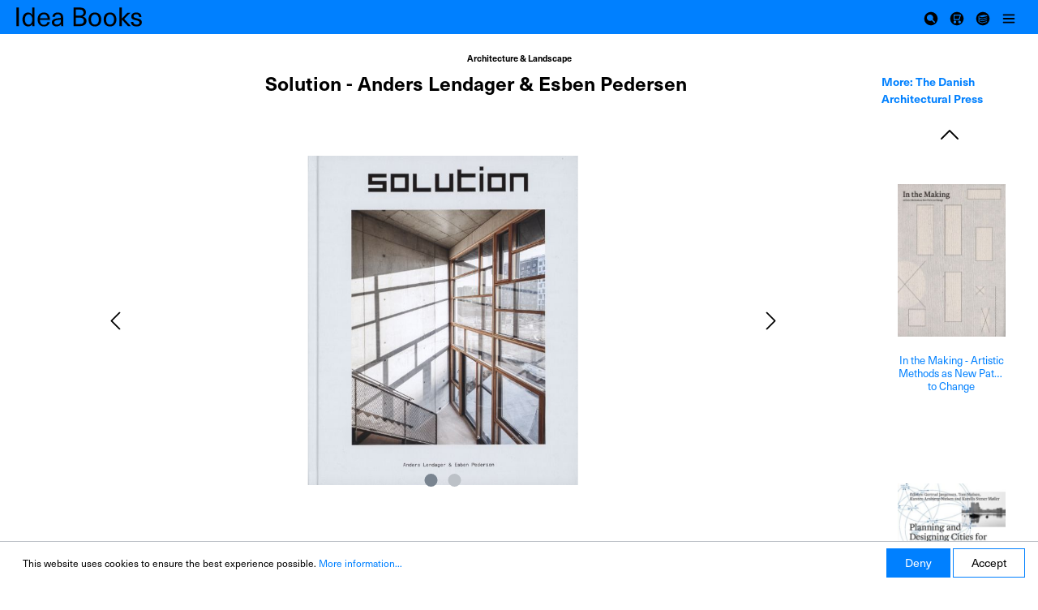

--- FILE ---
content_type: text/html; charset=UTF-8
request_url: https://www.ideabooks.nl/9788774074731-solution-anders-lendager-esben-pedersen
body_size: 16160
content:

<!DOCTYPE html>

<html lang="en-GB"
      itemscope="itemscope"
      itemtype="https://schema.org/WebPage">

                        
    <head>
                                            <meta charset="utf-8">
            
                            <meta name="viewport"
                      content="width=device-width, initial-scale=1, shrink-to-fit=no">
            
                            <meta name="author"
                      content=""/>
                <meta name="robots"
                      content="index,follow"/>
                <meta name="revisit-after"
                      content="15 days"/>
                <meta name="keywords"
                      content=""/>
                <meta name="description"
                      content=""/>
            
                <meta property="og:type"
          content="product"/>
    <meta property="og:site_name"
          content="Idea Books"/>
    <meta property="og:url"
          content="https://www.ideabooks.nl/9788774074731-solution-anders-lendager-esben-pedersen"/>
    <meta property="og:title"
          content="Solution - Anders Lendager &amp; Esben Pedersen - ISBN 9788774074731 - The Danish Architectural Press"/>

    <meta property="og:description"
          content=""/>
    <meta property="og:image"
          content="https://www.ideabooks.nl/media/5c/d9/6c/1667963922/9788774074731.solution.jpg.jpg"/>

            <meta property="product:brand"
              content="The Danish Architectural Press"/>
        <meta property="product:price"
          content="US$53.75"/>
    <meta property="product:product_link"
          content="https://www.ideabooks.nl/9788774074731-solution-anders-lendager-esben-pedersen"/>

    <meta name="twitter:card"
          content="product"/>
    <meta name="twitter:site"
          content="Idea Books"/>
    <meta name="twitter:title"
          content="Solution - Anders Lendager &amp; Esben Pedersen - ISBN 9788774074731 - The Danish Architectural Press"/>
    <meta name="twitter:description"
          content=""/>
    <meta name="twitter:image"
          content="https://www.ideabooks.nl/media/5c/d9/6c/1667963922/9788774074731.solution.jpg.jpg"/>

                                <meta itemprop="copyrightHolder"
                      content="Idea Books"/>
                <meta itemprop="copyrightYear"
                      content=""/>
                <meta itemprop="isFamilyFriendly"
                      content="false"/>
                <meta itemprop="image"
                      content="https://www.ideabooks.nl/media/02/fa/f8/1634049940/logo.svg"/>
            

    
                                                

                    <link rel="shortcut icon"
                  href="https://www.ideabooks.nl/media/d4/4f/d4/1640866907/favicon.ico">
        
                    <link rel="apple-touch-icon"
                  sizes="180x180"
                  href="">
        
                    <link rel="icon"
                  sizes="192x192"
                  href="">
            <meta name="theme-color"
                  content="#0080ff"/>
        
            
    
    <link rel="canonical" href="https://www.ideabooks.nl/9788774074731-solution-anders-lendager-esben-pedersen" />

            
                <title itemprop="name">
                Solution - Anders Lendager &amp; Esben Pedersen            </title>
        

                                                                    <link rel="stylesheet" href="https://use.typekit.net/esf1qcd.css" type="text/css" />
                                    <link rel="stylesheet"
                      href="https://www.ideabooks.nl/theme/b05b1a212f147a64b34ecadcff319501/css/all.css?1726929092427172">
                                    
                        <script>
        window.features = {"FEATURE_NEXT_1797":false,"FEATURE_NEXT_7453":false,"FEATURE_NEXT_8172":false,"FEATURE_NEXT_12009":false,"FEATURE_NEXT_10549":false,"FEATURE_NEXT_10078":false,"FEATURE_NEXT_10539":false,"FEATURE_NEXT_12092":false,"FEATURE_NEXT_11253":false,"FEATURE_NEXT_10550":false,"FEATURE_NEXT_12016":false,"FEATURE_NEXT_11917":false,"FEATURE_NEXT_10553":false,"FEATURE_NEXT_12108":false,"FEATURE_NEXT_10552":false,"FEATURE_NEXT_12553":false,"FEATURE_NEXT_12608":false,"FEATURE_NEXT_7365":false,"FEATURE_NEXT_12289":false,"FEATURE_NEXT_12032":false,"FEATURE_NEXT_12942":false,"FEATURE_NEXT_12957":false,"FEATURE_NEXT_9831":false,"FEATURE_NEXT_12429":false};
    </script>
        
                                        
        <!-- Google tag (gtag.js) -->
        <script async src="https://www.googletagmanager.com/gtag/js?id=G-0R7CE7DY1E"></script>
        <script>
                            window.dataLayer = window.dataLayer || [];
                function gtag(){dataLayer.push(arguments);}
                gtag('js', new Date());

                gtag('config', 'G-0R7CE7DY1E');
                    </script>
                </head>

            <div class="bs-canvas-overlay bg-dark position-fixed w-100 h-100"></div>

                <body class="is-ctl-product is-act-index is-tanmar-infinite-scrolling ">

                        <noscript class="noscript-main">
                
    <div role="alert"
         class="alert alert-info alert-has-icon">
                                                            
                
                
    <span
        class="icon icon-info">
            <svg xmlns="http://www.w3.org/2000/svg" width="24" height="24" viewBox="0 0 24 24">
  <path fill="#758CA3" fill-rule="evenodd" d="M12,7 C12.5522847,7 13,7.44771525 13,8 C13,8.55228475 12.5522847,9 12,9 C11.4477153,9 11,8.55228475 11,8 C11,7.44771525 11.4477153,7 12,7 Z M13,16 C13,16.5522847 12.5522847,17 12,17 C11.4477153,17 11,16.5522847 11,16 L11,11 C11,10.4477153 11.4477153,10 12,10 C12.5522847,10 13,10.4477153 13,11 L13,16 Z M24,12 C24,18.627417 18.627417,24 12,24 C5.372583,24 6.14069502e-15,18.627417 5.32907052e-15,12 C-8.11624501e-16,5.372583 5.372583,4.77015075e-15 12,3.55271368e-15 C18.627417,5.58919772e-16 24,5.372583 24,12 Z M12,2 C6.4771525,2 2,6.4771525 2,12 C2,17.5228475 6.4771525,22 12,22 C17.5228475,22 22,17.5228475 22,12 C22,6.4771525 17.5228475,2 12,2 Z"/>
</svg>

    </span>
                                    
                    <div class="alert-content-container">
                                                    
                                    <div class="alert-content">
                                                    To be able to use the full range of Shopware 6, we recommend activating Javascript in your browser.
                                            </div>
                
                                                                </div>
            </div>
            </noscript>
        
                                <header class="header-main">
                                                        <div class="container">
                                
            <div class="row no-gutters align-items-center header-row">
                                            <div class="col-6 col-lg-auto header-logo-col mr-auto">
                        <div class="header-logo-main">
                    <a class="header-logo-main-link"
               href="/"
               title="Go to homepage">
                                    <picture>
                                                                                
                                                                            
                                                <img src="https://www.ideabooks.nl/media/02/fa/f8/1634049940/logo.svg"
                 alt="Go to homepage"
                 class="img-fluid header-logo-main-img"/>
                                </picture>
                            </a>
            </div>
                </div>
            
                                    
                            <div class="col-6 order-1 col-sm-auto order-sm-2 header-actions-col justify-content-end d-flex">
                    <div class="row no-gutters">
                                    <div class="col-12 order-1 col-sm-auto order-sm-2 header-actions-col">
                    <div class="row no-gutters">
                                
                                    <div class="col-auto d-none">
            <div class="search-toggle">
                <button class="btn header-actions-btn search-toggle-btn js-search-toggle-btn collapsed"
                        type="button"
                        data-toggle="collapse"
                        data-target="#searchCollapse"
                        aria-expanded="false"
                        aria-controls="searchCollapse"
                        aria-label="Search">
                        
                
                
    <span
        class="icon icon-search">
            <svg xmlns="http://www.w3.org/2000/svg" width="24" height="24" viewBox="0 0 24 24">
  <path fill="#758CA3" fill-rule="evenodd" d="M10.0943561,16.3198574 L4.70710678,21.7071068 C4.31658249,22.0976311 3.68341751,22.0976311 3.29289322,21.7071068 C2.90236893,21.3165825 2.90236893,20.6834175 3.29289322,20.2928932 L8.68014258,14.9056439 C7.62708161,13.5509601 7,11.8487115 7,10 C7,5.581722 10.581722,2 15,2 C19.418278,2 23,5.581722 23,10 C23,14.418278 19.418278,18 15,18 C13.1512885,18 11.4490399,17.3729184 10.0943561,16.3198574 Z M15,16 C18.3137085,16 21,13.3137085 21,10 C21,6.6862915 18.3137085,4 15,4 C11.6862915,4 9,6.6862915 9,10 C9,13.3137085 11.6862915,16 15,16 Z"/>
</svg>

    </span>
                </button>
            </div>
        </div>
    
                        
                                            <div>
                                    </div>
    
                                         
                <div>
            <span class="btn header-actions-btn" data-toggle="canvas" href="#bs-canvas-left" data-target="#bs-canvas-left" aria-expanded="false" aria-controls="bs-canvas-left">
                <span class="icon icon-search">
                    <svg version="1.1" id="Ebene_1" xmlns="http://www.w3.org/2000/svg" xmlns:xlink="http://www.w3.org/1999/xlink" x="0px" y="0px" viewBox="0 0 24 24" xml:space="preserve">
                        <g fill="#000000">
                            <path d="M12,3 C16.9705627,3 21,7.02943725 21,12 C21,16.9705627 16.9705627,21 12,21 C7.02943725,21 3,16.9705627 3,12 C3,7.02943725 7.02943725,3 12,3 Z M10.7142857,6.42857143 C8.34735107,6.42857143 6.42857143,8.34735107 6.42857143,10.7142857 C6.42857143,13.0812204 8.34735107,15 10.7142857,15 C11.5879201,15 12.4005003,14.7385961 13.0780774,14.2897374 L13.0780774,14.2897374 L16.1081942,17.3203772 L16.1889433,17.3916818 C16.5251929,17.6531317 17.011391,17.6293635 17.3203772,17.3203772 C17.6551123,16.9856421 17.6551123,16.4429293 17.3203772,16.1081942 L17.3203772,16.1081942 L14.2897374,13.0780774 C14.7385961,12.4005003 15,11.5879201 15,10.7142857 C15,8.34735107 13.0812204,6.42857143 10.7142857,6.42857143 Z"></path>
                        </g>
                    </svg>
                </span>
            </span>
                    </div>


        <div>
            <div class="header-cart"
                 data-offcanvas-cart="true">
                <a class="btn header-cart-btn header-actions-btn d-flex flex-column"
                   href="/checkout/cart"
                   data-cart-widget="true"
                   title="Shopping cart"
                   aria-label="Shopping cart">
                        <span class="header-cart-icon">
                <span class="icon icon-cart">
        <svg version="1.1" id="Ebene_1" xmlns="http://www.w3.org/2000/svg" xmlns:xlink="http://www.w3.org/1999/xlink" x="0px" y="0px" viewBox="0 0 24 24" xml:space="preserve">
            <g  fill="#000000" id="Combined-Shape">
                <path d="M12,3 C16.9705627,3 21,7.02943725 21,12 C21,16.9705627 16.9705627,21 12,21 C7.02943725,21 3,16.9705627 3,12 C3,7.02943725 7.02943725,3 12,3 Z M9.3,14.7 C8.30588745,14.7 7.5,15.5058875 7.5,16.5 C7.5,17.4941125 8.30588745,18.3 9.3,18.3 C10.2941125,18.3 11.1,17.4941125 11.1,16.5 C11.1,15.5058875 10.2941125,14.7 9.3,14.7 Z M15.6,14.7 C14.6058875,14.7 13.8,15.5058875 13.8,16.5 C13.8,17.4941125 14.6058875,18.3 15.6,18.3 C16.5941125,18.3 17.4,17.4941125 17.4,16.5 C17.4,15.5058875 16.5941125,14.7 15.6,14.7 Z M16.7808053,6.6 L8.11872035,6.6 C7.77701054,6.6 7.5,6.89304998 7.5,7.25454545 L7.5,13.1454545 C7.5,13.50695 7.77701054,13.8 8.11872035,13.8 L14.9246443,13.8 C15.1909603,13.8 15.4273974,13.6197185 15.5116139,13.35244 L17.367775,7.4615309 C17.5013219,7.03769235 17.2031177,6.6 16.7808053,6.6 Z M15.9220215,7.90909091 L14.4785469,12.4909091 L8.73744071,12.4909091 L8.73744071,7.90909091 L15.9220215,7.90909091 Z"></path>
            </g>
        </svg>
        </span>
    </span>
        <span class="header-cart-total">
        US$0.00
    </span>
                </a>
            </div>
        </div>

                <div class="col-3">
            <button class="btn header-trade-btn header-actions-btn"
                    type="button"
                    data-toggle="canvas"
                    data-target="#bs-canvas-right-trade-menu"
                    aria-expanded="false"
                    aria-controls="bs-canvas-right-trade-menu">
                <span class="icon icon-stack">
                    <svg version="1.1" xmlns="http://www.w3.org/2000/svg" xmlns:xlink="http://www.w3.org/1999/xlink" x="0px" y="0px" viewBox="0 0 24 24" xml:space="preserve">
                        <g stroke="none" stroke-width="1" fill="#000000" fill-rule="evenodd">
                            <path d="M12,3 C16.9705627,3 21,7.02943725 21,12 C21,16.9705627 16.9705627,21 12,21 C7.02943725,21 3,16.9705627 3,12 C3,7.02943725 7.02943725,3 12,3 Z M14.46825,7.07908502 C13.2499688,6.84198207 12.0864375,7.18986088 10.912125,7.44123687 C9.842625,7.67013815 8.7819375,7.97317404 7.70446875,8.12687554 C6.83053125,8.2516049 6.26315625,8.685335 6,9.63395982 L6,9.63395982 L6,10.0600208 C6.15825,10.4131189 6.3165,10.7663235 6.484875,11.1420027 C6.33825,11.4268245 6.169125,11.7553176 6,12.0838106 L6,12.0838106 L6,12.8294173 C6.1635,13.1378855 6.327,13.4463537 6.494625,13.762704 C6.34125,14.0348504 6.170625,14.3374603 6,14.6401766 L6,14.6401766 L6,15.4922986 C6.28959375,16.2531371 6.82884375,16.6223189 7.5125625,16.8392905 C8.443125,17.1344442 9.36065625,17.4857315 10.2754687,17.8406403 C10.7669062,18.0313026 11.2429687,18.0475995 11.7452812,17.9071059 C12.7752188,17.6191951 13.8115313,17.3608957 14.8453125,17.09056 C15.7851562,16.8447228 16.725,16.5988856 17.6601562,16.3544331 C17.577375,15.6210756 17.48025,15.5354373 16.921125,15.679872 C15.2934375,16.1002877 13.6681875,16.5332722 12.0377812,16.9393083 C11.6462813,17.0368763 11.2064063,17.1849325 10.8435,17.0754348 C9.60975,16.7034835 8.39428125,16.2470657 7.18546875,15.7774399 C6.82565625,15.6376919 6.67125,15.250296 6.805125,14.8152877 C6.93384375,14.3965762 7.218375,14.2059139 7.61428125,14.2775987 C7.736625,14.2997539 7.856625,14.3447033 7.9753125,14.3874159 C8.77828125,14.6767113 9.57178125,15.0072282 10.38675,15.2423073 C10.779,15.3554265 11.225625,15.3751318 11.6226562,15.288961 C12.2122969,15.1609297 12.7989844,15.0151369 13.3846406,14.8632861 L15.1404375,14.4012629 C15.9848437,14.1816285 16.8275625,13.9536858 17.6657813,13.7308559 C17.5686563,13.0076174 17.4580312,12.9146295 16.8924375,13.0605554 C15.1126875,13.5200622 13.3366875,13.9985287 11.5525313,14.4347087 C11.2311562,14.5133169 10.8586875,14.5046892 10.5437813,14.401902 C9.49509375,14.059775 8.4601875,13.6620471 7.4233125,13.274225 C6.8926875,13.0757871 6.66740625,12.6832784 6.79209375,12.2231325 C6.92671875,11.7259193 7.3156875,11.5412219 7.8615,11.7332689 C8.680875,12.0216057 9.5019375,12.3050428 10.31325,12.6206475 C10.8045,12.8117358 11.2809375,12.8271805 11.782875,12.6874325 C12.8130938,12.4003739 13.8493125,12.1413288 14.8830938,11.8708866 C15.8222812,11.6251559 16.761375,11.3795318 17.6955,11.1351858 C17.6175,10.403639 17.5154062,10.3144858 16.953375,10.4597726 C15.2039062,10.9118233 13.4578125,11.3811295 11.7034688,11.8074035 C11.3495625,11.8933613 10.9433438,11.9104038 10.5995625,11.8020778 C9.53325,11.4661287 8.48353125,11.0612642 7.431375,10.669075 C6.916125,10.4771345 6.7055625,10.0696072 6.8386875,9.58709311 C6.96778125,9.11917162 7.35984375,8.93351554 7.8796875,9.12194101 C8.51859375,9.35350517 9.1395,9.6694294 9.790875,9.82994789 C10.3575937,9.96958938 10.9783125,10.082389 11.5364062,9.96650044 C13.6993125,9.51721911 15.84675,8.97186103 18,8.46229207 L18,8.46229207 L18,8.14274631 C17.9314688,7.68270695 17.6521875,7.5797067 17.28675,7.53060317 C16.3446562,7.40395654 15.403125,7.26101307 14.46825,7.07908502 Z"></path>
                        </g>
                    </svg>
                </span>
            </button>
        </div>

                <div class="col-3">
            <button class="btn nav-main-toggle-btn header-actions-btn"
                    type="button"
                    data-toggle="canvas"
                    data-target="#bs-canvas-right"
                    aria-expanded="false"
                    aria-controls="bs-canvas-right">
                                <span class="icon icon-stack">
                    <svg version="1.1" xmlns="http://www.w3.org/2000/svg" xmlns:xlink="http://www.w3.org/1999/xlink" x="0px" y="0px" viewBox="0 0 24 24" xml:space="preserve">
                        <g fill="#000000" id="color">
                            <path d="M19,16 C19.5522847,16 20,16.4477153 20,17 C20,17.5522847 19.5522847,18 19,18 L5,18 C4.44771525,18 4,17.5522847 4,17 C4,16.4477153 4.44771525,16 5,16 L19,16 Z M19,11 C19.5522847,11 20,11.4477153 20,12 C20,12.5522847 19.5522847,13 19,13 L5,13 C4.44771525,13 4,12.5522847 4,12 C4,11.4477153 4.44771525,11 5,11 L19,11 Z M19,6 C19.5522847,6 20,6.44771525 20,7 C20,7.55228475 19.5522847,8 19,8 L5,8 C4.44771525,8 4,7.55228475 4,7 C4,6.44771525 4.44771525,6 5,6 L19,6 Z"></path>
                        </g>
                    </svg>
                </span>
                            </button>
        </div>
                        </div>
                </div>
            
                    </div>
                </div>
                    </div>
                        </div>
                
                            </header>
        
                        <div id="bs-canvas-right" class="bs-canvas bs-canvas-right bg-light">
        
                    
    <div class="main-navigation"
         id="mainNavigation"
         data-flyout-menu="true">
                                            <nav class="nav main-navigation-menu"
                        itemscope="itemscope"
                        itemtype="http://schema.org/SiteNavigationElement">
                                                                            
                                                                                                                                                    
                                                                        <a class="nav-link main-navigation-link"
                                           href="https://www.ideabooks.nl/News/"
                                           itemprop="url" title="News">
                                            <div class="main-navigation-link-text">
                                                <span itemprop="name">News</span>
                                            </div>
                                        </a>

                                                                                                                                                                                                    
                                                                        <a class="nav-link main-navigation-link"
                                           href="https://www.ideabooks.nl/About-Idea-Books/"
                                           itemprop="url" title="About Idea Books">
                                            <div class="main-navigation-link-text">
                                                <span itemprop="name">About Idea Books</span>
                                            </div>
                                        </a>

                                                                                                                                                                                                    
                                                                        <a class="nav-link main-navigation-link"
                                           href="https://www.ideabooks.nl/Publishers/"
                                           itemprop="url" title="Publishers">
                                            <div class="main-navigation-link-text">
                                                <span itemprop="name">Publishers</span>
                                            </div>
                                        </a>

                                                                                                                                                                                                    
                                                                        <a class="nav-link main-navigation-link"
                                           href="https://www.ideabooks.nl/Representatives/"
                                           itemprop="url" title="Representatives">
                                            <div class="main-navigation-link-text">
                                                <span itemprop="name">Representatives</span>
                                            </div>
                                        </a>

                                                                                                                                                                                                    
                                                                        <a class="nav-link main-navigation-link"
                                           href="https://www.ideabooks.nl/Catalogue-pdf/"
                                           itemprop="url" title="Catalogue pdf">
                                            <div class="main-navigation-link-text">
                                                <span itemprop="name">Catalogue pdf</span>
                                            </div>
                                        </a>

                                                                                                                                                                                                    
                                                                        <a class="nav-link main-navigation-link"
                                           href="https://www.ideabooks.nl/Newsletter/"
                                           itemprop="url" title="Newsletter">
                                            <div class="main-navigation-link-text">
                                                <span itemprop="name">Newsletter</span>
                                            </div>
                                        </a>

                                                                                                                                                                                                    
                                                                        <a class="nav-link main-navigation-link"
                                           href="https://www.ideabooks.nl/Contact/"
                                           itemprop="url" title="Contact">
                                            <div class="main-navigation-link-text">
                                                <span itemprop="name">Contact</span>
                                            </div>
                                        </a>

                                                                                                                                                </nav>
                        
    </div>
            </div>
                            <div id="bs-canvas-right-trade-menu" class="bs-canvas bs-canvas-right-trade-menu bg-light">
                    <div aria-labelledby="tradeWidget">
                <div class="main-navigation" id="tradeNavigation" data-flyout-menu="true">
    <nav class="nav main-navigation-menu" itemscope="itemscope" itemtype="http://schema.org/SiteNavigationElement">
        <a class="nav-link main-navigation-link" href="/Trade-Login/" itemprop="url" title="Trade Login">
            <div class="main-navigation-link-text">
                <span itemprop="name">Trade login</span>
            </div>
        </a>
  </nav>
</div>
            </div>
            </div>
        
                                    <div class="d-none js-navigation-offcanvas-initial-content">
                                            
        
            <button class="btn btn-light btn-block offcanvas-close js-offcanvas-close sticky-top">
                                
                
                
    <span
        class="icon icon-x icon-sm">
            <svg xmlns="http://www.w3.org/2000/svg" width="24" height="24" viewBox="0 0 24 24">
  <path fill="#758CA3" fill-rule="evenodd" d="M10.5857864,12 L3.29289322,4.70710678 C2.90236893,4.31658249 2.90236893,3.68341751 3.29289322,3.29289322 C3.68341751,2.90236893 4.31658249,2.90236893 4.70710678,3.29289322 L12,10.5857864 L19.2928932,3.29289322 C19.6834175,2.90236893 20.3165825,2.90236893 20.7071068,3.29289322 C21.0976311,3.68341751 21.0976311,4.31658249 20.7071068,4.70710678 L13.4142136,12 L20.7071068,19.2928932 C21.0976311,19.6834175 21.0976311,20.3165825 20.7071068,20.7071068 C20.3165825,21.0976311 19.6834175,21.0976311 19.2928932,20.7071068 L12,13.4142136 L4.70710678,20.7071068 C4.31658249,21.0976311 3.68341751,21.0976311 3.29289322,20.7071068 C2.90236893,20.3165825 2.90236893,19.6834175 3.29289322,19.2928932 L10.5857864,12 Z"/>
</svg>

    </span>
            
                            Close menu
                    </button>
    
            <div class="offcanvas-content-container">
                    
    
    <div class="navigation-offcanvas-container js-navigation-offcanvas">
        <div class="navigation-offcanvas-overlay-content js-navigation-offcanvas-overlay-content">
                                <div class="navigation-offcanvas-headline">
                    Categories
            </div>
            
            <ul class="list-unstyled navigation-offcanvas-list">
                
                                                        
<li class="navigation-offcanvas-list-item">
            <a class="navigation-offcanvas-link nav-item nav-link"
           href="https://www.ideabooks.nl/New/"
                       itemprop="url"
           title="New">
                            <span itemprop="name">New</span>
                                    </a>
    </li>
                                        
<li class="navigation-offcanvas-list-item">
            <a class="navigation-offcanvas-link nav-item nav-link"
           href="https://www.ideabooks.nl/Forthcoming/"
                       itemprop="url"
           title="Forthcoming">
                            <span itemprop="name">Forthcoming</span>
                                    </a>
    </li>
                                        
<li class="navigation-offcanvas-list-item">
            <a class="navigation-offcanvas-link nav-item nav-link"
           href="https://www.ideabooks.nl/Art/"
                       itemprop="url"
           title="Art">
                            <span itemprop="name">Art</span>
                                    </a>
    </li>
                                        
<li class="navigation-offcanvas-list-item">
            <a class="navigation-offcanvas-link nav-item nav-link"
           href="https://www.ideabooks.nl/Architecture-Landscape/"
                       itemprop="url"
           title="Architecture &amp; Landscape">
                            <span itemprop="name">Architecture &amp; Landscape</span>
                                    </a>
    </li>
                                        
<li class="navigation-offcanvas-list-item">
            <a class="navigation-offcanvas-link nav-item nav-link"
           href="https://www.ideabooks.nl/Photography/"
                       itemprop="url"
           title="Photography">
                            <span itemprop="name">Photography</span>
                                    </a>
    </li>
                                        
<li class="navigation-offcanvas-list-item">
            <a class="navigation-offcanvas-link nav-item nav-link"
           href="https://www.ideabooks.nl/Fashion-Textiles/"
                       itemprop="url"
           title="Fashion &amp; Textiles">
                            <span itemprop="name">Fashion &amp; Textiles</span>
                                    </a>
    </li>
                                        
<li class="navigation-offcanvas-list-item">
            <a class="navigation-offcanvas-link nav-item nav-link"
           href="https://www.ideabooks.nl/Graphic-Design-Typography/"
                       itemprop="url"
           title="Graphic Design &amp; Typography">
                            <span itemprop="name">Graphic Design &amp; Typography</span>
                                    </a>
    </li>
                                        
<li class="navigation-offcanvas-list-item">
            <a class="navigation-offcanvas-link nav-item nav-link"
           href="https://www.ideabooks.nl/Furniture-Product-Design/"
                       itemprop="url"
           title="Furniture &amp; Product Design">
                            <span itemprop="name">Furniture &amp; Product Design</span>
                                    </a>
    </li>
                                        
<li class="navigation-offcanvas-list-item">
            <a class="navigation-offcanvas-link nav-item nav-link"
           href="https://www.ideabooks.nl/Performing-Arts/"
                       itemprop="url"
           title="Performing Arts">
                            <span itemprop="name">Performing Arts</span>
                                    </a>
    </li>
                                        
<li class="navigation-offcanvas-list-item">
            <a class="navigation-offcanvas-link nav-item nav-link"
           href="https://www.ideabooks.nl/Popular-Culture/"
                       itemprop="url"
           title="Popular Culture">
                            <span itemprop="name">Popular Culture</span>
                                    </a>
    </li>
                                        
<li class="navigation-offcanvas-list-item">
            <a class="navigation-offcanvas-link nav-item nav-link"
           href="https://www.ideabooks.nl/Decorative-Arts-Craft/"
                       itemprop="url"
           title="Decorative Arts &amp; Craft">
                            <span itemprop="name">Decorative Arts &amp; Craft</span>
                                    </a>
    </li>
                                        
<li class="navigation-offcanvas-list-item">
            <a class="navigation-offcanvas-link nav-item nav-link"
           href="https://www.ideabooks.nl/Gift/"
                       itemprop="url"
           title="Gift">
                            <span itemprop="name">Gift</span>
                                    </a>
    </li>
                                        
<li class="navigation-offcanvas-list-item">
            <a class="navigation-offcanvas-link nav-item nav-link"
           href="https://www.ideabooks.nl/Essays-Literature/"
                       itemprop="url"
           title="Essays &amp; Literature">
                            <span itemprop="name">Essays &amp; Literature</span>
                                    </a>
    </li>
                                        
<li class="navigation-offcanvas-list-item">
            <a class="navigation-offcanvas-link nav-item nav-link"
           href="https://www.ideabooks.nl/Nature-Ecology/"
                       itemprop="url"
           title="Nature &amp; Ecology">
                            <span itemprop="name">Nature &amp; Ecology</span>
                                    </a>
    </li>
                                        
<li class="navigation-offcanvas-list-item">
            <a class="navigation-offcanvas-link nav-item nav-link js-navigation-offcanvas-link"
           href="https://www.ideabooks.nl/Magazines/"
                            data-href="/widgets/menu/offcanvas?navigationId=ed86f1986f3b4d3f900bc1f1aab3f2c2"
                       itemprop="url"
           title="Magazines">
                            <span itemprop="name">Magazines</span>
                                                            <span
                            class="navigation-offcanvas-link-icon js-navigation-offcanvas-loading-icon">
                                
    
                
    <span
        class="icon icon-arrow-medium-right icon-sm">
            <svg xmlns="http://www.w3.org/2000/svg" xmlns:xlink="http://www.w3.org/1999/xlink" width="16" height="16" viewBox="0 0 16 16">
  <defs>
    <path id="icons-small-arrow-medium-right-a" d="M4.70710678,5.29289322 C4.31658249,4.90236893 3.68341751,4.90236893 3.29289322,5.29289322 C2.90236893,5.68341751 2.90236893,6.31658249 3.29289322,6.70710678 L7.29289322,10.7071068 C7.68341751,11.0976311 8.31658249,11.0976311 8.70710678,10.7071068 L12.7071068,6.70710678 C13.0976311,6.31658249 13.0976311,5.68341751 12.7071068,5.29289322 C12.3165825,4.90236893 11.6834175,4.90236893 11.2928932,5.29289322 L8,8.58578644 L4.70710678,5.29289322 Z"/>
  </defs>
  <use fill="#758CA3" fill-rule="evenodd" transform="rotate(-90 8 8)" xlink:href="#icons-small-arrow-medium-right-a"/>
</svg>

    </span>
                        </span>
                                                        </a>
    </li>
                                        
<li class="navigation-offcanvas-list-item">
            <a class="navigation-offcanvas-link nav-item nav-link"
           href="https://www.ideabooks.nl/Multimedia/"
                       itemprop="url"
           title="Multimedia">
                            <span itemprop="name">Multimedia</span>
                                    </a>
    </li>
                            </ul>
        </div>
    </div>
        </div>
                                        </div>
                    
        
                        <main class="content-main">
                    <div id="bs-canvas-left" class="bs-canvas bs-canvas-left bg-light">
        
                                <div class="header-search-col">                    <div class="collapse show"
         id="searchCollapse">
        <div class="header-search">
            <form action="/search"
                  method="get"
                  data-search-form="true"
                  data-url="/suggest?search="
                  class="header-search-form"
                  id="header-search-form-id">                                    <div class="input-group">
                                                    <input type="search"
                                   name="search"
                                   class="form-control header-search-input"
                                   autocomplete="off"
                                   autocapitalize="off"
                                   placeholder="Search all categories..."
                                   aria-label="Search all categories..."
                                   value=""
                            >
                        
                                                    <div class="input-group-append">
                                <button type="submit"
                                        class="btn header-search-btn"
                                        aria-label="Search">
                                    <span class="header-search-icon">
                                            
                
                
    <span
        class="icon icon-search">
            <svg xmlns="http://www.w3.org/2000/svg" width="24" height="24" viewBox="0 0 24 24">
  <path fill="#758CA3" fill-rule="evenodd" d="M10.0943561,16.3198574 L4.70710678,21.7071068 C4.31658249,22.0976311 3.68341751,22.0976311 3.29289322,21.7071068 C2.90236893,21.3165825 2.90236893,20.6834175 3.29289322,20.2928932 L8.68014258,14.9056439 C7.62708161,13.5509601 7,11.8487115 7,10 C7,5.581722 10.581722,2 15,2 C19.418278,2 23,5.581722 23,10 C23,14.418278 19.418278,18 15,18 C13.1512885,18 11.4490399,17.3729184 10.0943561,16.3198574 Z M15,16 C18.3137085,16 21,13.3137085 21,10 C21,6.6862915 18.3137085,4 15,4 C11.6862915,4 9,6.6862915 9,10 C9,13.3137085 11.6862915,16 15,16 Z"/>
</svg>

    </span>
                                    </span>
                                </button>
                            </div>
                                            </div>
                            </form>
        </div>
    </div>
            </div>
        
                        <div class="category-navigation-box">
                
                
            <ul class="category-navigation level-0">
            
                                    <li class="category-navigation-entry">                        
                                                                                                <!--<button type="button" class="bs-canvas-close float-right close" aria-label="Close menu" aria-expanded="false" title="Close menu" alt="Close menu"><span aria-hidden="true">&times;</span></button>-->
                                                                <a class="category-navigation-link"
                                   href="https://www.ideabooks.nl/New/">
                                                                            New
                                                                    </a>
                                                                        </li>
                                                
                                    <li class="category-navigation-entry">                        
                                                                                            <a class="category-navigation-link"
                                   href="https://www.ideabooks.nl/Forthcoming/">
                                                                            Forthcoming
                                                                    </a>
                                                                        </li>
                                                
                                    <li class="category-navigation-entry">                        
                                                                                            <a class="category-navigation-link"
                                   href="https://www.ideabooks.nl/Art/">
                                                                            Art
                                                                    </a>
                                                                        </li>
                                                
                                    <li class="category-navigation-entry">                        
                                                                                            <a class="category-navigation-link"
                                   href="https://www.ideabooks.nl/Architecture-Landscape/">
                                                                            Architecture &amp; Landscape
                                                                    </a>
                                                                        </li>
                                                
                                    <li class="category-navigation-entry">                        
                                                                                            <a class="category-navigation-link"
                                   href="https://www.ideabooks.nl/Photography/">
                                                                            Photography
                                                                    </a>
                                                                        </li>
                                                
                                    <li class="category-navigation-entry">                        
                                                                                            <a class="category-navigation-link"
                                   href="https://www.ideabooks.nl/Fashion-Textiles/">
                                                                            Fashion &amp; Textiles
                                                                    </a>
                                                                        </li>
                                                
                                    <li class="category-navigation-entry">                        
                                                                                            <a class="category-navigation-link"
                                   href="https://www.ideabooks.nl/Graphic-Design-Typography/">
                                                                            Graphic Design &amp; Typography
                                                                    </a>
                                                                        </li>
                                                
                                    <li class="category-navigation-entry">                        
                                                                                            <a class="category-navigation-link"
                                   href="https://www.ideabooks.nl/Furniture-Product-Design/">
                                                                            Furniture &amp; Product Design
                                                                    </a>
                                                                        </li>
                                                
                                    <li class="category-navigation-entry">                        
                                                                                            <a class="category-navigation-link"
                                   href="https://www.ideabooks.nl/Performing-Arts/">
                                                                            Performing Arts
                                                                    </a>
                                                                        </li>
                                                
                                    <li class="category-navigation-entry">                        
                                                                                            <a class="category-navigation-link"
                                   href="https://www.ideabooks.nl/Popular-Culture/">
                                                                            Popular Culture
                                                                    </a>
                                                                        </li>
                                                
                                    <li class="category-navigation-entry">                        
                                                                                            <a class="category-navigation-link"
                                   href="https://www.ideabooks.nl/Decorative-Arts-Craft/">
                                                                            Decorative Arts &amp; Craft
                                                                    </a>
                                                                        </li>
                                                
                                    <li class="category-navigation-entry">                        
                                                                                            <a class="category-navigation-link"
                                   href="https://www.ideabooks.nl/Gift/">
                                                                            Gift
                                                                    </a>
                                                                        </li>
                                                
                                    <li class="category-navigation-entry">                        
                                                                                            <a class="category-navigation-link"
                                   href="https://www.ideabooks.nl/Essays-Literature/">
                                                                            Essays &amp; Literature
                                                                    </a>
                                                                        </li>
                                                
                                    <li class="category-navigation-entry">                        
                                                                                            <a class="category-navigation-link"
                                   href="https://www.ideabooks.nl/Nature-Ecology/">
                                                                            Nature &amp; Ecology
                                                                    </a>
                                                                        </li>
                                                
                                    <li class="category-navigation-entry">                        
                                                                                            <a class="category-navigation-link"
                                   href="https://www.ideabooks.nl/Magazines/">
                                                                            Magazines
                                                                    </a>
                                                                        </li>
                                                
                                    <li class="category-navigation-entry">                        
                                                                                            <a class="category-navigation-link"
                                   href="https://www.ideabooks.nl/Multimedia/">
                                                                            Multimedia
                                                                    </a>
                                                                        </li>
                                                        </ul>
            </div>

                        
    <div class="cms-element-sidebar-filter">
                    <button class="btn header-actions-btn filter-panel-wrapper-toggle"
                    type="button"
                    data-offcanvas-filter="true"
                    aria-haspopup="true"
                    aria-expanded="false"
                    aria-label="Menu">
                                        
                
                
    <span
        class="icon icon-sliders-horizontal">
            <?xml version="1.0" encoding="UTF-8"?>
<svg width="20px" height="20px" viewBox="0 0 20 20" version="1.1" xmlns="http://www.w3.org/2000/svg" xmlns:xlink="http://www.w3.org/1999/xlink">
    <!-- Generator: Sketch 59 (86127) - https://sketch.com -->
    <title>icons/default/action/sliders</title>
    <desc>Created with Sketch.</desc>
    <g id="Mobile-Filter-Elements" stroke="none" stroke-width="1" fill="none" fill-rule="evenodd">
        <g id="Productlistig" transform="translate(-156.000000, -444.000000)" fill="#4A545B">
            <g id="Components/-Forms-/-Button/-large/-secondary-/-normal" transform="translate(28.000000, 432.000000)">
                <g id="Group" transform="translate(128.000000, 12.000000)">
                    <g id="icons/default/action/sliders" transform="translate(10.000000, 10.000000) rotate(90.000000) translate(-10.000000, -10.000000) ">
                        <path d="M3.33333333,0 C3.79357062,0 4.16666667,0.373096042 4.16666667,0.833333333 L4.16666667,0.833333333 L4.16693817,4.3090174 C5.13778999,4.65229106 5.83333333,5.57825244 5.83333333,6.66666667 C5.83333333,7.7550809 5.13778999,8.68104228 4.16693817,9.02431593 L4.16666667,19.1666667 C4.16666667,19.626904 3.79357062,20 3.33333333,20 C2.87309604,20 2.5,19.626904 2.5,19.1666667 L2.5,19.1666667 L2.4997285,9.02431593 C1.52887668,8.68104228 0.833333333,7.7550809 0.833333333,6.66666667 C0.833333333,5.57825244 1.52887668,4.65229106 2.4997285,4.3090174 L2.5,0.833333333 C2.5,0.373096042 2.87309604,0 3.33333333,0 Z M10,0 C10.4602373,0 10.8333333,0.373096042 10.8333333,0.833333333 L10.8333333,0.833333333 L10.8346101,11.8093731 C11.8049368,12.1529303 12.5,13.0786281 12.5,14.1666667 C12.5,15.2547052 11.8049368,16.180403 10.8346101,16.5239602 L10.8333333,19.1666667 C10.8333333,19.626904 10.4602373,20 10,20 C9.53976271,20 9.16666667,19.626904 9.16666667,19.1666667 L9.16666667,19.1666667 L9.16639516,16.5243159 C8.19554335,16.1810423 7.5,15.2550809 7.5,14.1666667 C7.5,13.0782524 8.19554335,12.1522911 9.16639516,11.8090174 L9.16666667,0.833333333 C9.16666667,0.373096042 9.53976271,0 10,0 Z M16.6666667,0 C17.126904,0 17.5,0.373096042 17.5,0.833333333 L17.5,0.833333333 L17.5,4.16666667 C17.5,4.21410651 17.4960359,4.26062049 17.4884209,4.30589544 C18.4653492,4.64462278 19.1666667,5.57374399 19.1666667,6.66666667 C19.1666667,7.7550809 18.4711233,8.68104228 17.5002715,9.02431593 L17.5,19.1666667 C17.5,19.626904 17.126904,20 16.6666667,20 C16.2064294,20 15.8333333,19.626904 15.8333333,19.1666667 L15.8333333,19.1666667 L15.8330618,9.02431593 C14.86221,8.68104228 14.1666667,7.7550809 14.1666667,6.66666667 C14.1666667,5.57374399 14.8679841,4.64462278 15.8451404,4.30478169 C15.8372974,4.26062049 15.8333333,4.21410651 15.8333333,4.16666667 L15.8333333,4.16666667 L15.8333333,0.833333333 C15.8333333,0.373096042 16.2064294,0 16.6666667,0 Z M10,13.3333333 C9.53976271,13.3333333 9.16666667,13.7064294 9.16666667,14.1666667 C9.16666667,14.626904 9.53976271,15 10,15 C10.4602373,15 10.8333333,14.626904 10.8333333,14.1666667 C10.8333333,13.7064294 10.4602373,13.3333333 10,13.3333333 Z M3.33333333,5.83333333 C2.87309604,5.83333333 2.5,6.20642938 2.5,6.66666667 C2.5,7.12690396 2.87309604,7.5 3.33333333,7.5 C3.79357062,7.5 4.16666667,7.12690396 4.16666667,6.66666667 C4.16666667,6.20642938 3.79357062,5.83333333 3.33333333,5.83333333 Z M16.6666667,5.83333333 C16.2064294,5.83333333 15.8333333,6.20642938 15.8333333,6.66666667 C15.8333333,7.12690396 16.2064294,7.5 16.6666667,7.5 C17.126904,7.5 17.5,7.12690396 17.5,6.66666667 C17.5,6.20642938 17.126904,5.83333333 16.6666667,5.83333333 Z" id="Shape"></path>
                    </g>
                </g>
            </g>
        </g>
    </g>
</svg>

    </span>
                                Filter
            </button>
        
                    <div id="filter-panel-wrapper"
                 class="filter-panel-wrapper"
                 data-offcanvas-filter-content="true">
                            <div class="filter-panel-offcanvas-header">
            <h3 class="filter-panel-offcanvas-only">Filter</h3>

            <div class="filter-panel-offcanvas-only filter-panel-offcanvas-close js-offcanvas-close">
                    
                
                
    <span
        class="icon icon-x icon-md">
            <svg xmlns="http://www.w3.org/2000/svg" width="24" height="24" viewBox="0 0 24 24">
  <path fill="#758CA3" fill-rule="evenodd" d="M10.5857864,12 L3.29289322,4.70710678 C2.90236893,4.31658249 2.90236893,3.68341751 3.29289322,3.29289322 C3.68341751,2.90236893 4.31658249,2.90236893 4.70710678,3.29289322 L12,10.5857864 L19.2928932,3.29289322 C19.6834175,2.90236893 20.3165825,2.90236893 20.7071068,3.29289322 C21.0976311,3.68341751 21.0976311,4.31658249 20.7071068,4.70710678 L13.4142136,12 L20.7071068,19.2928932 C21.0976311,19.6834175 21.0976311,20.3165825 20.7071068,20.7071068 C20.3165825,21.0976311 19.6834175,21.0976311 19.2928932,20.7071068 L12,13.4142136 L4.70710678,20.7071068 C4.31658249,21.0976311 3.68341751,21.0976311 3.29289322,20.7071068 C2.90236893,20.3165825 2.90236893,19.6834175 3.29289322,19.2928932 L10.5857864,12 Z"/>
</svg>

    </span>
            </div>
        </div>
    
                <div class="filter-panel">
                            <div class="filter-panel-items-container">

                                                                                                                
                                    
            
                                            
                                            
                                                                
                                            
                                            
                                                            </div>
            
                            <div class="filter-panel-active-container">
                                    </div>
                    </div>
                 </div>
            </div>
    </div>
                                                        <div class="flashbags container">
                                            </div>
                
                
                                                        <div class="container">
                                                    <div class="container-main">
                                                                                                    
                                
    <div class="cms-section-sidebar cms-section-sidebar-mobile-hidden full-width row">

        
            <div id="bs-canvas-left" class="bs-canvas bs-canvas-left bg-light">
        
                                <div class="header-search-col">                    <div class="collapse show"
         id="searchCollapse">
        <div class="header-search">
            <form action="/search"
                  method="get"
                  data-search-form="true"
                  data-url="/suggest?search="
                  class="header-search-form"
                  id="header-search-form-id">                                    <div class="input-group">
                                                    <input type="search"
                                   name="search"
                                   class="form-control header-search-input"
                                   autocomplete="off"
                                   autocapitalize="off"
                                   placeholder="Search all categories..."
                                   aria-label="Search all categories..."
                                   value=""
                            >
                        
                                                    <div class="input-group-append">
                                <button type="submit"
                                        class="btn header-search-btn"
                                        aria-label="Search">
                                    <span class="header-search-icon">
                                            
                
                
    <span
        class="icon icon-search">
            <svg xmlns="http://www.w3.org/2000/svg" width="24" height="24" viewBox="0 0 24 24">
  <path fill="#758CA3" fill-rule="evenodd" d="M10.0943561,16.3198574 L4.70710678,21.7071068 C4.31658249,22.0976311 3.68341751,22.0976311 3.29289322,21.7071068 C2.90236893,21.3165825 2.90236893,20.6834175 3.29289322,20.2928932 L8.68014258,14.9056439 C7.62708161,13.5509601 7,11.8487115 7,10 C7,5.581722 10.581722,2 15,2 C19.418278,2 23,5.581722 23,10 C23,14.418278 19.418278,18 15,18 C13.1512885,18 11.4490399,17.3729184 10.0943561,16.3198574 Z M15,16 C18.3137085,16 21,13.3137085 21,10 C21,6.6862915 18.3137085,4 15,4 C11.6862915,4 9,6.6862915 9,10 C9,13.3137085 11.6862915,16 15,16 Z"/>
</svg>

    </span>
                                    </span>
                                </button>
                            </div>
                                            </div>
                            </form>
        </div>
    </div>
            </div>
        
                        <div class="category-navigation-box">
                
                
            <ul class="category-navigation level-0">
            
                                    <li class="category-navigation-entry">                        
                                                                                                <!--<button type="button" class="bs-canvas-close float-right close" aria-label="Close menu" aria-expanded="false" title="Close menu" alt="Close menu"><span aria-hidden="true">&times;</span></button>-->
                                                                <a class="category-navigation-link"
                                   href="https://www.ideabooks.nl/New/">
                                                                            New
                                                                    </a>
                                                                        </li>
                                                
                                    <li class="category-navigation-entry">                        
                                                                                            <a class="category-navigation-link"
                                   href="https://www.ideabooks.nl/Forthcoming/">
                                                                            Forthcoming
                                                                    </a>
                                                                        </li>
                                                
                                    <li class="category-navigation-entry">                        
                                                                                            <a class="category-navigation-link"
                                   href="https://www.ideabooks.nl/Art/">
                                                                            Art
                                                                    </a>
                                                                        </li>
                                                
                                    <li class="category-navigation-entry">                        
                                                                                            <a class="category-navigation-link"
                                   href="https://www.ideabooks.nl/Architecture-Landscape/">
                                                                            Architecture &amp; Landscape
                                                                    </a>
                                                                        </li>
                                                
                                    <li class="category-navigation-entry">                        
                                                                                            <a class="category-navigation-link"
                                   href="https://www.ideabooks.nl/Photography/">
                                                                            Photography
                                                                    </a>
                                                                        </li>
                                                
                                    <li class="category-navigation-entry">                        
                                                                                            <a class="category-navigation-link"
                                   href="https://www.ideabooks.nl/Fashion-Textiles/">
                                                                            Fashion &amp; Textiles
                                                                    </a>
                                                                        </li>
                                                
                                    <li class="category-navigation-entry">                        
                                                                                            <a class="category-navigation-link"
                                   href="https://www.ideabooks.nl/Graphic-Design-Typography/">
                                                                            Graphic Design &amp; Typography
                                                                    </a>
                                                                        </li>
                                                
                                    <li class="category-navigation-entry">                        
                                                                                            <a class="category-navigation-link"
                                   href="https://www.ideabooks.nl/Furniture-Product-Design/">
                                                                            Furniture &amp; Product Design
                                                                    </a>
                                                                        </li>
                                                
                                    <li class="category-navigation-entry">                        
                                                                                            <a class="category-navigation-link"
                                   href="https://www.ideabooks.nl/Performing-Arts/">
                                                                            Performing Arts
                                                                    </a>
                                                                        </li>
                                                
                                    <li class="category-navigation-entry">                        
                                                                                            <a class="category-navigation-link"
                                   href="https://www.ideabooks.nl/Popular-Culture/">
                                                                            Popular Culture
                                                                    </a>
                                                                        </li>
                                                
                                    <li class="category-navigation-entry">                        
                                                                                            <a class="category-navigation-link"
                                   href="https://www.ideabooks.nl/Decorative-Arts-Craft/">
                                                                            Decorative Arts &amp; Craft
                                                                    </a>
                                                                        </li>
                                                
                                    <li class="category-navigation-entry">                        
                                                                                            <a class="category-navigation-link"
                                   href="https://www.ideabooks.nl/Gift/">
                                                                            Gift
                                                                    </a>
                                                                        </li>
                                                
                                    <li class="category-navigation-entry">                        
                                                                                            <a class="category-navigation-link"
                                   href="https://www.ideabooks.nl/Essays-Literature/">
                                                                            Essays &amp; Literature
                                                                    </a>
                                                                        </li>
                                                
                                    <li class="category-navigation-entry">                        
                                                                                            <a class="category-navigation-link"
                                   href="https://www.ideabooks.nl/Nature-Ecology/">
                                                                            Nature &amp; Ecology
                                                                    </a>
                                                                        </li>
                                                
                                    <li class="category-navigation-entry">                        
                                                                                            <a class="category-navigation-link"
                                   href="https://www.ideabooks.nl/Magazines/">
                                                                            Magazines
                                                                    </a>
                                                                        </li>
                                                
                                    <li class="category-navigation-entry">                        
                                                                                            <a class="category-navigation-link"
                                   href="https://www.ideabooks.nl/Multimedia/">
                                                                            Multimedia
                                                                    </a>
                                                                        </li>
                                                        </ul>
            </div>

                        
    <div class="cms-element-sidebar-filter">
                    <button class="btn header-actions-btn filter-panel-wrapper-toggle"
                    type="button"
                    data-offcanvas-filter="true"
                    aria-haspopup="true"
                    aria-expanded="false"
                    aria-label="Menu">
                                        
                
                
    <span
        class="icon icon-sliders-horizontal">
            <?xml version="1.0" encoding="UTF-8"?>
<svg width="20px" height="20px" viewBox="0 0 20 20" version="1.1" xmlns="http://www.w3.org/2000/svg" xmlns:xlink="http://www.w3.org/1999/xlink">
    <!-- Generator: Sketch 59 (86127) - https://sketch.com -->
    <title>icons/default/action/sliders</title>
    <desc>Created with Sketch.</desc>
    <g id="Mobile-Filter-Elements" stroke="none" stroke-width="1" fill="none" fill-rule="evenodd">
        <g id="Productlistig" transform="translate(-156.000000, -444.000000)" fill="#4A545B">
            <g id="Components/-Forms-/-Button/-large/-secondary-/-normal" transform="translate(28.000000, 432.000000)">
                <g id="Group" transform="translate(128.000000, 12.000000)">
                    <g id="icons/default/action/sliders" transform="translate(10.000000, 10.000000) rotate(90.000000) translate(-10.000000, -10.000000) ">
                        <path d="M3.33333333,0 C3.79357062,0 4.16666667,0.373096042 4.16666667,0.833333333 L4.16666667,0.833333333 L4.16693817,4.3090174 C5.13778999,4.65229106 5.83333333,5.57825244 5.83333333,6.66666667 C5.83333333,7.7550809 5.13778999,8.68104228 4.16693817,9.02431593 L4.16666667,19.1666667 C4.16666667,19.626904 3.79357062,20 3.33333333,20 C2.87309604,20 2.5,19.626904 2.5,19.1666667 L2.5,19.1666667 L2.4997285,9.02431593 C1.52887668,8.68104228 0.833333333,7.7550809 0.833333333,6.66666667 C0.833333333,5.57825244 1.52887668,4.65229106 2.4997285,4.3090174 L2.5,0.833333333 C2.5,0.373096042 2.87309604,0 3.33333333,0 Z M10,0 C10.4602373,0 10.8333333,0.373096042 10.8333333,0.833333333 L10.8333333,0.833333333 L10.8346101,11.8093731 C11.8049368,12.1529303 12.5,13.0786281 12.5,14.1666667 C12.5,15.2547052 11.8049368,16.180403 10.8346101,16.5239602 L10.8333333,19.1666667 C10.8333333,19.626904 10.4602373,20 10,20 C9.53976271,20 9.16666667,19.626904 9.16666667,19.1666667 L9.16666667,19.1666667 L9.16639516,16.5243159 C8.19554335,16.1810423 7.5,15.2550809 7.5,14.1666667 C7.5,13.0782524 8.19554335,12.1522911 9.16639516,11.8090174 L9.16666667,0.833333333 C9.16666667,0.373096042 9.53976271,0 10,0 Z M16.6666667,0 C17.126904,0 17.5,0.373096042 17.5,0.833333333 L17.5,0.833333333 L17.5,4.16666667 C17.5,4.21410651 17.4960359,4.26062049 17.4884209,4.30589544 C18.4653492,4.64462278 19.1666667,5.57374399 19.1666667,6.66666667 C19.1666667,7.7550809 18.4711233,8.68104228 17.5002715,9.02431593 L17.5,19.1666667 C17.5,19.626904 17.126904,20 16.6666667,20 C16.2064294,20 15.8333333,19.626904 15.8333333,19.1666667 L15.8333333,19.1666667 L15.8330618,9.02431593 C14.86221,8.68104228 14.1666667,7.7550809 14.1666667,6.66666667 C14.1666667,5.57374399 14.8679841,4.64462278 15.8451404,4.30478169 C15.8372974,4.26062049 15.8333333,4.21410651 15.8333333,4.16666667 L15.8333333,4.16666667 L15.8333333,0.833333333 C15.8333333,0.373096042 16.2064294,0 16.6666667,0 Z M10,13.3333333 C9.53976271,13.3333333 9.16666667,13.7064294 9.16666667,14.1666667 C9.16666667,14.626904 9.53976271,15 10,15 C10.4602373,15 10.8333333,14.626904 10.8333333,14.1666667 C10.8333333,13.7064294 10.4602373,13.3333333 10,13.3333333 Z M3.33333333,5.83333333 C2.87309604,5.83333333 2.5,6.20642938 2.5,6.66666667 C2.5,7.12690396 2.87309604,7.5 3.33333333,7.5 C3.79357062,7.5 4.16666667,7.12690396 4.16666667,6.66666667 C4.16666667,6.20642938 3.79357062,5.83333333 3.33333333,5.83333333 Z M16.6666667,5.83333333 C16.2064294,5.83333333 15.8333333,6.20642938 15.8333333,6.66666667 C15.8333333,7.12690396 16.2064294,7.5 16.6666667,7.5 C17.126904,7.5 17.5,7.12690396 17.5,6.66666667 C17.5,6.20642938 17.126904,5.83333333 16.6666667,5.83333333 Z" id="Shape"></path>
                    </g>
                </g>
            </g>
        </g>
    </g>
</svg>

    </span>
                                Filter
            </button>
        
                    <div id="filter-panel-wrapper"
                 class="filter-panel-wrapper"
                 data-offcanvas-filter-content="true">
                            <div class="filter-panel-offcanvas-header">
            <h3 class="filter-panel-offcanvas-only">Filter</h3>

            <div class="filter-panel-offcanvas-only filter-panel-offcanvas-close js-offcanvas-close">
                    
                
                
    <span
        class="icon icon-x icon-md">
            <svg xmlns="http://www.w3.org/2000/svg" width="24" height="24" viewBox="0 0 24 24">
  <path fill="#758CA3" fill-rule="evenodd" d="M10.5857864,12 L3.29289322,4.70710678 C2.90236893,4.31658249 2.90236893,3.68341751 3.29289322,3.29289322 C3.68341751,2.90236893 4.31658249,2.90236893 4.70710678,3.29289322 L12,10.5857864 L19.2928932,3.29289322 C19.6834175,2.90236893 20.3165825,2.90236893 20.7071068,3.29289322 C21.0976311,3.68341751 21.0976311,4.31658249 20.7071068,4.70710678 L13.4142136,12 L20.7071068,19.2928932 C21.0976311,19.6834175 21.0976311,20.3165825 20.7071068,20.7071068 C20.3165825,21.0976311 19.6834175,21.0976311 19.2928932,20.7071068 L12,13.4142136 L4.70710678,20.7071068 C4.31658249,21.0976311 3.68341751,21.0976311 3.29289322,20.7071068 C2.90236893,20.3165825 2.90236893,19.6834175 3.29289322,19.2928932 L10.5857864,12 Z"/>
</svg>

    </span>
            </div>
        </div>
    
                <div class="filter-panel">
                            <div class="filter-panel-items-container">

                                                                                                                
                                    
            
                                            
                                            
                                                                
                                            
                                            
                                                            </div>
            
                            <div class="filter-panel-active-container">
                                    </div>
                    </div>
                 </div>
            </div>
    </div>


        
                        <div class="cms-section-sidebar-main-content col-12">
                                                        <div class="breadcrumb product-breadcrumb container">
                                                                            
                    <div class="breadcrumb-container">
                                                            <a class=" is-active"
                           href="https://www.ideabooks.nl/Architecture-Landscape/">
                                                            Architecture &amp; Landscape
                                                    </a>
                                                                                                    </div>
                                </div>
                            </div>

            <div class="cms-section-sidebar-main-content col-12">
                                <div class="product-detail row"
                     itemscope
                     itemtype="https://schema.org/Product">
                                                                        <div class="product-detail-content col-sm-12 col-md-7 col-lg-9 offset-md-1">                                                                                                                                                                                                                                        <div class="row align-items-center product-detail-headline">
                                            <div class="col product-detail-name-container">
                            <h1 class="product-detail-name"
                    itemprop="name">
                    Solution - Anders Lendager &amp; Esben Pedersen
                </h1>
                    </div>
    
                                    </div>
                        
                                
                                
                                                                    <div class="row product-detail-main">
                                                                                    <div class="col-lg-11 product-detail-media">
                                                                                                                                                                
    
        
            
    
    
    
    <div class="cms-element-">
        
                        

                
                                                    
                                    <div class="row gallery-slider-row is-loading js-gallery-zoom-modal-container"
                                                                                                                    data-gallery-slider="true"
                                data-gallery-slider-options='{&quot;slider&quot;:{&quot;navPosition&quot;:&quot;bottom&quot;,&quot;speed&quot;:500,&quot;gutter&quot;:5,&quot;controls&quot;:true,&quot;autoHeight&quot;:false,&quot;startIndex&quot;:1},&quot;thumbnailSlider&quot;:{&quot;autoWidth&quot;:false,&quot;controls&quot;:true,&quot;startIndex&quot;:1,&quot;responsive&quot;:{&quot;xs&quot;:{&quot;enabled&quot;:false,&quot;controls&quot;:false},&quot;sm&quot;:{&quot;enabled&quot;:false,&quot;controls&quot;:false},&quot;md&quot;:{&quot;axis&quot;:&quot;vertical&quot;},&quot;lg&quot;:{&quot;axis&quot;:&quot;vertical&quot;},&quot;xl&quot;:{&quot;axis&quot;:&quot;vertical&quot;}}}}'
                            >

                                                    <div class="gallery-slider-col col order-1 order-md-2"
                                 data-zoom-modal="true">
                                                                <div class="base-slider gallery-slider">
                                                                                                                                                                                                                            <div class="gallery-slider-container"
                                                         data-gallery-slider-container="true">
                                                                                                                                                                                                                                                        <div class="gallery-slider-item-container">
                                                                        <div class="gallery-slider-item is-contain js-magnifier-container" style="min-height: 430px">
                                                                            
                                                                                                                                                                                                                                        
                                                                                                                                                                                                                                        
                                                                                    
    
        
        <img src="https://www.ideabooks.nl/media/5c/d9/6c/1667963922/9788774074731.solution.jpg.jpg"             srcset="https://www.ideabooks.nl/media/5c/d9/6c/1667963922/9788774074731.solution.jpg.jpg 1921w, https://www.ideabooks.nl/thumbnail/5c/d9/6c/1667963922/9788774074731.solution.jpg_1920x1920.jpg 1920w, https://www.ideabooks.nl/thumbnail/5c/d9/6c/1667963922/9788774074731.solution.jpg_800x800.jpg 800w, https://www.ideabooks.nl/thumbnail/5c/d9/6c/1667963922/9788774074731.solution.jpg_400x400.jpg 400w"                  class="img-fluid gallery-slider-image magnifier-image js-magnifier-image" alt="Solution - Anders Lendager &amp; Esben Pedersen" title="Solution - Anders Lendager &amp; Esben Pedersen" data-full-image="https://www.ideabooks.nl/media/5c/d9/6c/1667963922/9788774074731.solution.jpg.jpg" data-object-fit="contain" itemprop="image"/>
                                                                        </div>
                                                                    </div>
                                                                                                                                                                                                                                                                <div class="gallery-slider-item-container">
                                                                        <div class="gallery-slider-item is-contain js-magnifier-container" style="min-height: 430px">
                                                                            
                                                                                                                                                                                                                                        
                                                                                                                                                                                                                                        
                                                                                    
    
        
        <img src="https://www.ideabooks.nl/media/3c/a7/e0/1667963923/9788774074731.solution2.jpg.jpg"             srcset="https://www.ideabooks.nl/media/3c/a7/e0/1667963923/9788774074731.solution2.jpg.jpg 1921w, https://www.ideabooks.nl/thumbnail/3c/a7/e0/1667963923/9788774074731.solution2.jpg_1920x1920.jpg 1920w, https://www.ideabooks.nl/thumbnail/3c/a7/e0/1667963923/9788774074731.solution2.jpg_800x800.jpg 800w, https://www.ideabooks.nl/thumbnail/3c/a7/e0/1667963923/9788774074731.solution2.jpg_400x400.jpg 400w"                  class="img-fluid gallery-slider-image magnifier-image js-magnifier-image" alt="Solution - Anders Lendager &amp; Esben Pedersen" title="Solution - Anders Lendager &amp; Esben Pedersen" data-full-image="https://www.ideabooks.nl/media/3c/a7/e0/1667963923/9788774074731.solution2.jpg.jpg" data-object-fit="contain" itemprop="image"/>
                                                                        </div>
                                                                    </div>
                                                                                                                                                                                                                                        </div>
                                                
                                                                                                                                                            <div class="gallery-slider-controls"
                                                             data-gallery-slider-controls="true">
                                                                                                                                                                                                <button class="base-slider-controls-prev gallery-slider-controls-prev is-nav-prev-inside"
                                                                            aria-label="Previous">
                                                                                                                                                        
                
                
    <span
        class="icon icon-arrow-head-left">
            <svg xmlns="http://www.w3.org/2000/svg" xmlns:xlink="http://www.w3.org/1999/xlink" width="24" height="24" viewBox="0 0 24 24">
  <defs>
    <path id="icons-default-arrow-head-left-a" d="M12.5,7.91421356 L22.7928932,18.2071068 C23.1834175,18.5976311 23.8165825,18.5976311 24.2071068,18.2071068 C24.5976311,17.8165825 24.5976311,17.1834175 24.2071068,16.7928932 L13.2071068,5.79289322 C12.8165825,5.40236893 12.1834175,5.40236893 11.7928932,5.79289322 L0.792893219,16.7928932 C0.402368927,17.1834175 0.402368927,17.8165825 0.792893219,18.2071068 C1.18341751,18.5976311 1.81658249,18.5976311 2.20710678,18.2071068 L12.5,7.91421356 Z"/>
  </defs>
  <use fill="#758CA3" fill-rule="evenodd" transform="matrix(0 1 1 0 .5 -.5)" xlink:href="#icons-default-arrow-head-left-a"/>
</svg>

    </span>
                                                                                                                                            </button>
                                                                
                                                                                                                                    <button class="base-slider-controls-next gallery-slider-controls-next is-nav-next-inside"
                                                                            aria-label="Next">
                                                                                                                                                        
                
                
    <span
        class="icon icon-arrow-head-right">
            <svg xmlns="http://www.w3.org/2000/svg" xmlns:xlink="http://www.w3.org/1999/xlink" width="24" height="24" viewBox="0 0 24 24">
  <defs>
    <path id="icons-default-arrow-head-right-a" d="M11.5,7.91421356 L21.7928932,18.2071068 C22.1834175,18.5976311 22.8165825,18.5976311 23.2071068,18.2071068 C23.5976311,17.8165825 23.5976311,17.1834175 23.2071068,16.7928932 L12.2071068,5.79289322 C11.8165825,5.40236893 11.1834175,5.40236893 10.7928932,5.79289322 L-0.207106781,16.7928932 C-0.597631073,17.1834175 -0.597631073,17.8165825 -0.207106781,18.2071068 C0.183417511,18.5976311 0.816582489,18.5976311 1.20710678,18.2071068 L11.5,7.91421356 Z"/>
  </defs>
  <use fill="#758CA3" fill-rule="evenodd" transform="rotate(90 11.5 12)" xlink:href="#icons-default-arrow-head-right-a"/>
</svg>

    </span>
                                                                                                                                            </button>
                                                                                                                                                                                    </div>
                                                                                                                                                                                                                            
                                                                                                                        <div class="base-slider-dots ">
                                                                                                                                                                                                                        <button class="base-slider-dot"
                                                                    data-nav-dot="1"
                                                                    tabindex="-1"></button>
                                                                                                                                                                                                                                <button class="base-slider-dot"
                                                                    data-nav-dot="2"
                                                                    tabindex="-1"></button>
                                                                                                                                                                                                        </div>
                                                                                                            </div>
                            </div>
                        
                                                                                    <div class="gallery-slider-thumbnails-col col-0 col-md-auto order-2 order-md-1 is-left">
                                    <div class="gallery-slider-thumbnails-container">
                                                                                    <div class="gallery-slider-thumbnails"
                                                 data-gallery-slider-thumbnails="true">
                                                                                                                                                                                                                        <div class="gallery-slider-thumbnails-item">
                                                                                                                                    <div class="gallery-slider-thumbnails-item-inner">
                                                                        
                                                                                                                                                                                                                            
                                                                                
    
        
        <img src="https://www.ideabooks.nl/media/5c/d9/6c/1667963922/9788774074731.solution.jpg.jpg"             srcset="https://www.ideabooks.nl/media/5c/d9/6c/1667963922/9788774074731.solution.jpg.jpg 1921w, https://www.ideabooks.nl/thumbnail/5c/d9/6c/1667963922/9788774074731.solution.jpg_1920x1920.jpg 1920w, https://www.ideabooks.nl/thumbnail/5c/d9/6c/1667963922/9788774074731.solution.jpg_800x800.jpg 800w, https://www.ideabooks.nl/thumbnail/5c/d9/6c/1667963922/9788774074731.solution.jpg_400x400.jpg 400w"                 sizes="200px"
                 class="gallery-slider-thumbnails-image" alt="Solution - Anders Lendager &amp; Esben Pedersen" title="Solution - Anders Lendager &amp; Esben Pedersen" itemprop="image"/>
                                                                    </div>
                                                                                                                            </div>
                                                                                                                                                                                                                                <div class="gallery-slider-thumbnails-item">
                                                                                                                                    <div class="gallery-slider-thumbnails-item-inner">
                                                                        
                                                                                                                                                                                                                            
                                                                                
    
        
        <img src="https://www.ideabooks.nl/media/3c/a7/e0/1667963923/9788774074731.solution2.jpg.jpg"             srcset="https://www.ideabooks.nl/media/3c/a7/e0/1667963923/9788774074731.solution2.jpg.jpg 1921w, https://www.ideabooks.nl/thumbnail/3c/a7/e0/1667963923/9788774074731.solution2.jpg_1920x1920.jpg 1920w, https://www.ideabooks.nl/thumbnail/3c/a7/e0/1667963923/9788774074731.solution2.jpg_800x800.jpg 800w, https://www.ideabooks.nl/thumbnail/3c/a7/e0/1667963923/9788774074731.solution2.jpg_400x400.jpg 400w"                 sizes="200px"
                 class="gallery-slider-thumbnails-image" alt="Solution - Anders Lendager &amp; Esben Pedersen" title="Solution - Anders Lendager &amp; Esben Pedersen" itemprop="image"/>
                                                                    </div>
                                                                                                                            </div>
                                                                                                                                                                                                        </div>
                                        
                                                                                                                                    <div data-thumbnail-slider-controls="true" class="gallery-slider-thumbnails-controls">
                                                    <button class="base-slider-controls-prev gallery-slider-thumbnails-controls-prev">
                                                            
                
                
    <span
        class="icon icon-arrow-head-up">
            <svg xmlns="http://www.w3.org/2000/svg" xmlns:xlink="http://www.w3.org/1999/xlink" width="24" height="24" viewBox="0 0 24 24">
  <defs>
    <path id="icons-default-arrow-head-up-a" d="M12,7.41421356 L22.2928932,17.7071068 C22.6834175,18.0976311 23.3165825,18.0976311 23.7071068,17.7071068 C24.0976311,17.3165825 24.0976311,16.6834175 23.7071068,16.2928932 L12.7071068,5.29289322 C12.3165825,4.90236893 11.6834175,4.90236893 11.2928932,5.29289322 L0.292893219,16.2928932 C-0.0976310729,16.6834175 -0.0976310729,17.3165825 0.292893219,17.7071068 C0.683417511,18.0976311 1.31658249,18.0976311 1.70710678,17.7071068 L12,7.41421356 Z"/>
  </defs>
  <use fill="#758CA3" fill-rule="evenodd" xlink:href="#icons-default-arrow-head-up-a"/>
</svg>

    </span>
                                                    </button>
                                                    <button class="base-slider-controls-next gallery-slider-thumbnails-controls-next">
                                                            
                
                
    <span
        class="icon icon-arrow-head-down">
            <svg xmlns="http://www.w3.org/2000/svg" xmlns:xlink="http://www.w3.org/1999/xlink" width="24" height="24" viewBox="0 0 24 24">
  <defs>
    <path id="icons-default-arrow-head-down-a" d="M12,7.41421356 L22.2928932,17.7071068 C22.6834175,18.0976311 23.3165825,18.0976311 23.7071068,17.7071068 C24.0976311,17.3165825 24.0976311,16.6834175 23.7071068,16.2928932 L12.7071068,5.29289322 C12.3165825,4.90236893 11.6834175,4.90236893 11.2928932,5.29289322 L0.292893219,16.2928932 C-0.0976310729,16.6834175 -0.0976310729,17.3165825 0.292893219,17.7071068 C0.683417511,18.0976311 1.31658249,18.0976311 1.70710678,17.7071068 L12,7.41421356 Z"/>
  </defs>
  <use fill="#758CA3" fill-rule="evenodd" transform="matrix(1 0 0 -1 0 23)" xlink:href="#icons-default-arrow-head-down-a"/>
</svg>

    </span>
                                                    </button>
                                                </div>
                                                                                                                        </div>
                                </div>
                                                    
                                                                                    <div class="zoom-modal-wrapper">
                                                                            <div class="modal is-fullscreen zoom-modal js-zoom-modal"
                                             data-image-zoom-modal="true"
                                             tabindex="-1"
                                             role="dialog">
                                                                                            <div class="modal-dialog"
                                                     role="document">
                                                                                                            <div class="modal-content" data-modal-gallery-slider="true">
                                                                                                                            <button type="button"
                                                                        class="modal-close close"
                                                                        data-dismiss="modal"
                                                                        aria-label="Close">
                                                                                                                                            <span aria-hidden="true">
                                                                                
                
                
    <span
        class="icon icon-x icon-sm">
            <svg xmlns="http://www.w3.org/2000/svg" width="24" height="24" viewBox="0 0 24 24">
  <path fill="#758CA3" fill-rule="evenodd" d="M10.5857864,12 L3.29289322,4.70710678 C2.90236893,4.31658249 2.90236893,3.68341751 3.29289322,3.29289322 C3.68341751,2.90236893 4.31658249,2.90236893 4.70710678,3.29289322 L12,10.5857864 L19.2928932,3.29289322 C19.6834175,2.90236893 20.3165825,2.90236893 20.7071068,3.29289322 C21.0976311,3.68341751 21.0976311,4.31658249 20.7071068,4.70710678 L13.4142136,12 L20.7071068,19.2928932 C21.0976311,19.6834175 21.0976311,20.3165825 20.7071068,20.7071068 C20.3165825,21.0976311 19.6834175,21.0976311 19.2928932,20.7071068 L12,13.4142136 L4.70710678,20.7071068 C4.31658249,21.0976311 3.68341751,21.0976311 3.29289322,20.7071068 C2.90236893,20.3165825 2.90236893,19.6834175 3.29289322,19.2928932 L10.5857864,12 Z"/>
</svg>

    </span>
                                                                        </span>
                                                                                                                                    </button>
                                                            
                                                                                                                            <div class="modal-body">

                                                                                                                                            <div class="zoom-modal-actions btn-group"
                                                                             role="group"
                                                                             aria-label="zoom actions">

                                                                                                                                                            <button class="btn btn-light image-zoom-btn js-image-zoom-out">
                                                                                                                                                                                
                
                
    <span
        class="icon icon-minus-circle">
            <svg xmlns="http://www.w3.org/2000/svg" width="24" height="24" viewBox="0 0 24 24">
  <path fill="#758CA3" fill-rule="evenodd" d="M24,12 C24,18.627417 18.627417,24 12,24 C5.372583,24 8.11624501e-16,18.627417 0,12 C6.29380286e-15,5.372583 5.372583,1.21743707e-15 12,0 C18.627417,5.58919772e-16 24,5.372583 24,12 Z M12,2 C6.4771525,2 2,6.4771525 2,12 C2,17.5228475 6.4771525,22 12,22 C17.5228475,22 22,17.5228475 22,12 C22,6.4771525 17.5228475,2 12,2 Z M7,13 C6.44771525,13 6,12.5522847 6,12 C6,11.4477153 6.44771525,11 7,11 L17,11 C17.5522847,11 18,11.4477153 18,12 C18,12.5522847 17.5522847,13 17,13 L7,13 Z"/>
</svg>

    </span>
                                                                                                                                                                    </button>
                                                                            
                                                                                                                                                            <buton class="btn btn-light image-zoom-btn js-image-zoom-reset">
                                                                                                                                                                                
                
                
    <span
        class="icon icon-screen-minimize">
            <svg xmlns="http://www.w3.org/2000/svg" width="24" height="24" viewBox="0 0 24 24">
  <path fill="#758CA3" fill-rule="evenodd" d="M18.4142136,7 L22,7 C22.5522847,7 23,7.44771525 23,8 C23,8.55228475 22.5522847,9 22,9 L16,9 C15.4477153,9 15,8.55228475 15,8 L15,2 C15,1.44771525 15.4477153,1 16,1 C16.5522847,1 17,1.44771525 17,2 L17,5.58578644 L22.2928932,0.292893219 C22.6834175,-0.0976310729 23.3165825,-0.0976310729 23.7071068,0.292893219 C24.0976311,0.683417511 24.0976311,1.31658249 23.7071068,1.70710678 L18.4142136,7 Z M17,18.4142136 L17,22 C17,22.5522847 16.5522847,23 16,23 C15.4477153,23 15,22.5522847 15,22 L15,16 C15,15.4477153 15.4477153,15 16,15 L22,15 C22.5522847,15 23,15.4477153 23,16 C23,16.5522847 22.5522847,17 22,17 L18.4142136,17 L23.7071068,22.2928932 C24.0976311,22.6834175 24.0976311,23.3165825 23.7071068,23.7071068 C23.3165825,24.0976311 22.6834175,24.0976311 22.2928932,23.7071068 L17,18.4142136 Z M7,5.58578644 L7,2 C7,1.44771525 7.44771525,1 8,1 C8.55228475,1 9,1.44771525 9,2 L9,8 C9,8.55228475 8.55228475,9 8,9 L2,9 C1.44771525,9 1,8.55228475 1,8 C1,7.44771525 1.44771525,7 2,7 L5.58578644,7 L0.292893219,1.70710678 C-0.0976310729,1.31658249 -0.0976310729,0.683417511 0.292893219,0.292893219 C0.683417511,-0.0976310729 1.31658249,-0.0976310729 1.70710678,0.292893219 L7,5.58578644 Z M5.58578644,17 L2,17 C1.44771525,17 1,16.5522847 1,16 C1,15.4477153 1.44771525,15 2,15 L8,15 C8.55228475,15 9,15.4477153 9,16 L9,22 C9,22.5522847 8.55228475,23 8,23 C7.44771525,23 7,22.5522847 7,22 L7,18.4142136 L1.70710678,23.7071068 C1.31658249,24.0976311 0.683417511,24.0976311 0.292893219,23.7071068 C-0.0976310729,23.3165825 -0.0976310729,22.6834175 0.292893219,22.2928932 L5.58578644,17 Z"/>
</svg>

    </span>
                                                                                                                                                                    </buton>
                                                                            
                                                                                                                                                            <button class="btn btn-light image-zoom-btn js-image-zoom-in">
                                                                                                                                                                                
                
                
    <span
        class="icon icon-plus-circle">
            <svg xmlns="http://www.w3.org/2000/svg" width="24" height="24" viewBox="0 0 24 24">
  <path fill="#758CA3" fill-rule="evenodd" d="M11,11 L11,7 C11,6.44771525 11.4477153,6 12,6 C12.5522847,6 13,6.44771525 13,7 L13,11 L17,11 C17.5522847,11 18,11.4477153 18,12 C18,12.5522847 17.5522847,13 17,13 L13,13 L13,17 C13,17.5522847 12.5522847,18 12,18 C11.4477153,18 11,17.5522847 11,17 L11,13 L7,13 C6.44771525,13 6,12.5522847 6,12 C6,11.4477153 6.44771525,11 7,11 L11,11 Z M12,2 C6.4771525,2 2,6.4771525 2,12 C2,17.5228475 6.4771525,22 12,22 C17.5228475,22 22,17.5228475 22,12 C22,6.4771525 17.5228475,2 12,2 Z M24,12 C24,18.627417 18.627417,24 12,24 C5.372583,24 8.11624501e-16,18.627417 0,12 C6.29380286e-15,5.372583 5.372583,3.29258647e-16 12,-8.8817842e-16 C18.627417,-3.29258647e-16 24,5.372583 24,12 Z"/>
</svg>

    </span>
                                                                                                                                                                    </button>
                                                                                                                                                    </div>
                                                                    
                                                                                                                                            <div class="gallery-slider"
                                                                             data-gallery-slider-container=true>
                                                                                                                                                                                                                                                                                                                                        <div class="gallery-slider-item">
                                                                                                                                                                                            <div class="image-zoom-container"
                                                                                                     data-image-zoom="true">
                                                                                                                                                                                                                
    
        
        <img data-src="https://www.ideabooks.nl/media/5c/d9/6c/1667963922/9788774074731.solution.jpg.jpg"             data-srcset="https://www.ideabooks.nl/media/5c/d9/6c/1667963922/9788774074731.solution.jpg.jpg 1921w, https://www.ideabooks.nl/thumbnail/5c/d9/6c/1667963922/9788774074731.solution.jpg_1920x1920.jpg 1920w, https://www.ideabooks.nl/thumbnail/5c/d9/6c/1667963922/9788774074731.solution.jpg_800x800.jpg 800w, https://www.ideabooks.nl/thumbnail/5c/d9/6c/1667963922/9788774074731.solution.jpg_400x400.jpg 400w"                  class="gallery-slider-image js-image-zoom-element js-load-img" alt="Solution - Anders Lendager &amp; Esben Pedersen" title="Solution - Anders Lendager &amp; Esben Pedersen"/>
                                                                                                                                                                                                    </div>
                                                                                                                                                                                    </div>
                                                                                                                                                                                                                                                                                                                                                <div class="gallery-slider-item">
                                                                                                                                                                                            <div class="image-zoom-container"
                                                                                                     data-image-zoom="true">
                                                                                                                                                                                                                
    
        
        <img data-src="https://www.ideabooks.nl/media/3c/a7/e0/1667963923/9788774074731.solution2.jpg.jpg"             data-srcset="https://www.ideabooks.nl/media/3c/a7/e0/1667963923/9788774074731.solution2.jpg.jpg 1921w, https://www.ideabooks.nl/thumbnail/3c/a7/e0/1667963923/9788774074731.solution2.jpg_1920x1920.jpg 1920w, https://www.ideabooks.nl/thumbnail/3c/a7/e0/1667963923/9788774074731.solution2.jpg_800x800.jpg 800w, https://www.ideabooks.nl/thumbnail/3c/a7/e0/1667963923/9788774074731.solution2.jpg_400x400.jpg 400w"                  class="gallery-slider-image js-image-zoom-element js-load-img" alt="Solution - Anders Lendager &amp; Esben Pedersen" title="Solution - Anders Lendager &amp; Esben Pedersen"/>
                                                                                                                                                                                                    </div>
                                                                                                                                                                                    </div>
                                                                                                                                                                                                                                                                                                                        </div>
                                                                    
                                                                                                                                                                                                                        <div class="gallery-slider-controls"
                                                                                 data-gallery-slider-controls="true">
                                                                                                                                                                    <button class="base-slider-controls-prev gallery-slider-controls-prev"
                                                                                            aria-label="Previous">
                                                                                                                                                                                        
                
                
    <span
        class="icon icon-arrow-head-left">
            <svg xmlns="http://www.w3.org/2000/svg" xmlns:xlink="http://www.w3.org/1999/xlink" width="24" height="24" viewBox="0 0 24 24">
  <defs>
    <path id="icons-default-arrow-head-left-a" d="M12.5,7.91421356 L22.7928932,18.2071068 C23.1834175,18.5976311 23.8165825,18.5976311 24.2071068,18.2071068 C24.5976311,17.8165825 24.5976311,17.1834175 24.2071068,16.7928932 L13.2071068,5.79289322 C12.8165825,5.40236893 12.1834175,5.40236893 11.7928932,5.79289322 L0.792893219,16.7928932 C0.402368927,17.1834175 0.402368927,17.8165825 0.792893219,18.2071068 C1.18341751,18.5976311 1.81658249,18.5976311 2.20710678,18.2071068 L12.5,7.91421356 Z"/>
  </defs>
  <use fill="#758CA3" fill-rule="evenodd" transform="matrix(0 1 1 0 .5 -.5)" xlink:href="#icons-default-arrow-head-left-a"/>
</svg>

    </span>
                                                                                                                                                                            </button>
                                                                                
                                                                                                                                                                    <button class="base-slider-controls-next gallery-slider-controls-next"
                                                                                            aria-label="Next">
                                                                                                                                                                                        
                
                
    <span
        class="icon icon-arrow-head-right">
            <svg xmlns="http://www.w3.org/2000/svg" xmlns:xlink="http://www.w3.org/1999/xlink" width="24" height="24" viewBox="0 0 24 24">
  <defs>
    <path id="icons-default-arrow-head-right-a" d="M11.5,7.91421356 L21.7928932,18.2071068 C22.1834175,18.5976311 22.8165825,18.5976311 23.2071068,18.2071068 C23.5976311,17.8165825 23.5976311,17.1834175 23.2071068,16.7928932 L12.2071068,5.79289322 C11.8165825,5.40236893 11.1834175,5.40236893 10.7928932,5.79289322 L-0.207106781,16.7928932 C-0.597631073,17.1834175 -0.597631073,17.8165825 -0.207106781,18.2071068 C0.183417511,18.5976311 0.816582489,18.5976311 1.20710678,18.2071068 L11.5,7.91421356 Z"/>
  </defs>
  <use fill="#758CA3" fill-rule="evenodd" transform="rotate(90 11.5 12)" xlink:href="#icons-default-arrow-head-right-a"/>
</svg>

    </span>
                                                                                                                                                                            </button>
                                                                                                                                                            </div>
                                                                                                                                                                                                            </div>
                                                            
                                                                                                                                                                                                <div class="modal-footer">
                                                                                                                                                    <div class="gallery-slider-modal-controls">
                                                                                <div data-thumbnail-slider-controls="true" class="gallery-slider-modal-thumbnails">
                                                                                    <button class="base-slider-controls-prev gallery-slider-thumbnails-controls-prev"
                                                                                            aria-label="Previous">
                                                                                            
                
                
    <span
        class="icon icon-arrow-head-left">
            <svg xmlns="http://www.w3.org/2000/svg" xmlns:xlink="http://www.w3.org/1999/xlink" width="24" height="24" viewBox="0 0 24 24">
  <defs>
    <path id="icons-default-arrow-head-left-a" d="M12.5,7.91421356 L22.7928932,18.2071068 C23.1834175,18.5976311 23.8165825,18.5976311 24.2071068,18.2071068 C24.5976311,17.8165825 24.5976311,17.1834175 24.2071068,16.7928932 L13.2071068,5.79289322 C12.8165825,5.40236893 12.1834175,5.40236893 11.7928932,5.79289322 L0.792893219,16.7928932 C0.402368927,17.1834175 0.402368927,17.8165825 0.792893219,18.2071068 C1.18341751,18.5976311 1.81658249,18.5976311 2.20710678,18.2071068 L12.5,7.91421356 Z"/>
  </defs>
  <use fill="#758CA3" fill-rule="evenodd" transform="matrix(0 1 1 0 .5 -.5)" xlink:href="#icons-default-arrow-head-left-a"/>
</svg>

    </span>
                                                                                    </button>
                                                                                    <button class="base-slider-controls-next gallery-slider-thumbnails-controls-next"
                                                                                            aria-label="Next">
                                                                                            
                
                
    <span
        class="icon icon-arrow-head-right">
            <svg xmlns="http://www.w3.org/2000/svg" xmlns:xlink="http://www.w3.org/1999/xlink" width="24" height="24" viewBox="0 0 24 24">
  <defs>
    <path id="icons-default-arrow-head-right-a" d="M11.5,7.91421356 L21.7928932,18.2071068 C22.1834175,18.5976311 22.8165825,18.5976311 23.2071068,18.2071068 C23.5976311,17.8165825 23.5976311,17.1834175 23.2071068,16.7928932 L12.2071068,5.79289322 C11.8165825,5.40236893 11.1834175,5.40236893 10.7928932,5.79289322 L-0.207106781,16.7928932 C-0.597631073,17.1834175 -0.597631073,17.8165825 -0.207106781,18.2071068 C0.183417511,18.5976311 0.816582489,18.5976311 1.20710678,18.2071068 L11.5,7.91421356 Z"/>
  </defs>
  <use fill="#758CA3" fill-rule="evenodd" transform="rotate(90 11.5 12)" xlink:href="#icons-default-arrow-head-right-a"/>
</svg>

    </span>
                                                                                    </button>
                                                                                </div>
                                                                            </div>
                                                                        
                                                                                                                                                    <div class="gallery-slider-thumbnails"
                                                                                 data-gallery-slider-thumbnails=true>
                                                                                                                                                                                                                                                                                                                                                        <div class="gallery-slider-thumbnails-item">
                                                                                                                                                                                                    <div class="gallery-slider-thumbnails-item-inner">
                                                                                                            
    
        
        <img data-src="https://www.ideabooks.nl/media/5c/d9/6c/1667963922/9788774074731.solution.jpg.jpg"             data-srcset="https://www.ideabooks.nl/media/5c/d9/6c/1667963922/9788774074731.solution.jpg.jpg 1921w, https://www.ideabooks.nl/thumbnail/5c/d9/6c/1667963922/9788774074731.solution.jpg_1920x1920.jpg 1920w, https://www.ideabooks.nl/thumbnail/5c/d9/6c/1667963922/9788774074731.solution.jpg_800x800.jpg 800w, https://www.ideabooks.nl/thumbnail/5c/d9/6c/1667963922/9788774074731.solution.jpg_400x400.jpg 400w"                 sizes="200px"
                 class="gallery-slider-thumbnails-image js-load-img" alt="Solution - Anders Lendager &amp; Esben Pedersen" title="Solution - Anders Lendager &amp; Esben Pedersen"/>
                                                                                                    </div>
                                                                                                                                                                                            </div>
                                                                                                                                                                                                                                                                                                                                                                <div class="gallery-slider-thumbnails-item">
                                                                                                                                                                                                    <div class="gallery-slider-thumbnails-item-inner">
                                                                                                            
    
        
        <img data-src="https://www.ideabooks.nl/media/3c/a7/e0/1667963923/9788774074731.solution2.jpg.jpg"             data-srcset="https://www.ideabooks.nl/media/3c/a7/e0/1667963923/9788774074731.solution2.jpg.jpg 1921w, https://www.ideabooks.nl/thumbnail/3c/a7/e0/1667963923/9788774074731.solution2.jpg_1920x1920.jpg 1920w, https://www.ideabooks.nl/thumbnail/3c/a7/e0/1667963923/9788774074731.solution2.jpg_800x800.jpg 800w, https://www.ideabooks.nl/thumbnail/3c/a7/e0/1667963923/9788774074731.solution2.jpg_400x400.jpg 400w"                 sizes="200px"
                 class="gallery-slider-thumbnails-image js-load-img" alt="Solution - Anders Lendager &amp; Esben Pedersen" title="Solution - Anders Lendager &amp; Esben Pedersen"/>
                                                                                                    </div>
                                                                                                                                                                                            </div>
                                                                                                                                                                                                                                                                                                                                        </div>
                                                                                                                                            </div>
                                                                                                                                                                                    </div>
                                                                                                    </div>
                                                                                    </div>
                                                                    </div>
                                                                        </div>
                
                    

                <div class="card card-tabs">
                    <div class="card-header product-detail-tab-navigation">
                                    <ul class="nav nav-tabs product-detail-tab-navigation-list"
                        id="product-detail-tabs"
                        role="tablist">
                        
                            
                            
                                                                                                                        </ul>
                            </div>
        
                    <div class="product-detail-tabs-content card-body">
                                    <div class="tab-content">
                        
                            
                            
                        
                                                                                                </div>
                            </div>
            </div>

            </div>
                                                                                            </div>
                                                                            </div>
                                    <div class="row product-detail-main">
                                                                                    <div class="col-lg-11 product-detail-buy">
                                                
            
            
                                                        <div class="row product-detail-custom-fields-container">
                <div class="col-md-10 col-lg-6">
                                            <table class="table product-detail-custom-fields-table">
                            <tbody>
                                                                                        <tr class="custom-fields-row">
                                        <th class="custom-fields-label">Author</th>
                                        <td class="custom-fields-value"></td>
                                </tr>
                                <tr class="custom-fields-row">
                                        <th class="custom-fields-label">Publisher</th>
                                        <td class="custom-fields-value"><a href="/All/?manufacturer=cbcb1b397c51491abf969c43d4bca1ad">The Danish Architectural Press</a></td>
                                </tr>
                                <tr class="custom-fields-row">
                                        <th class="custom-fields-label">ISBN</th>
                                        <td class="custom-fields-value"> 9788774074731 </td>
                                </tr>
                                <tr class="custom-fields-row">
                                        <th class="custom-fields-label">Idea Code</th>
                                        <td class="custom-fields-value"></td>
                                </tr>

                                                                                                                                                                                                                                                                                                                                                                                    
                                                                                                                            </tbody>
                        </table>
                        <!--
                                                    20b459452a4d4bb094212595f9aacebe
                                                    8f3379b6df5549d9a9e258062ba21111
                                                    c5f551d7a5384d2d914493773e4f38e6
                                                    fe011bcab5c04a66b2dac84ab9b52847
                                                -->
                                    </div>
            </div>
                                            <div class="product-detail-description-text" itemprop="description">
                    
        </div>
                                                        <div class="row product-detail-custom-fields-container">
                <div class="col-md-10 col-lg-6">
                                            <table class="table product-detail-custom-fields-table">
                            <tbody>
                                <tr class="custom-fields-row">
                                        <td class="custom-fields-value" colspan="2">144 p, ills colour &amp; bw, 24 x 30 cm, pb, English</td>
                                </tr>
                            </tbody>
                        </table>
                                    </div>
            </div>
                            
    
        <div class="product-detail-buy js-magnifier-zoom-image-container">
                                                        <meta itemprop="brand"
                          content="The Danish Architectural Press"/>
                            
                                        
                            <meta itemprop="mpn"
                      content="idea42660"/>
            
                                                <meta itemprop="weight"
                          content="2050 kg"/>
                            
                                        
                                        
                                        
                            <meta itemprop="releaseDate"
                      content="2022-09-08"/>
                    
                            
                    <div itemprop="offers"
                 itemscope
                 itemtype="http://schema.org/Offer">
                                                            <meta itemprop="url"
                              content="https://www.ideabooks.nl/9788774074731-solution-anders-lendager-esben-pedersen"/>
                    
                                                                
                                            <meta itemprop="priceCurrency"
                              content="USD"/>
                    
                                            <div class="product-detail-price-container">
                                        
                            
        <meta itemprop="price"
              content="74.5">

                    
            <p class="product-detail-price">
                US$74.50
            </p>

                    
                                    </div>
                    
                                            <div class="product-detail-tax-container">
                                                                                        
                            <p class="product-detail-tax">
                                                                    <a class="product-detail-tax-link"
                                       href="/widgets/cms/7b7c0703a0264c23a69774bcdd392525"
                                       title=""
                                       data-toggle="modal"
                                       data-url="/widgets/cms/7b7c0703a0264c23a69774bcdd392525">
                                        
                                    </a>
                                                            </p>
                        </div>
                    
                    
                                                                
                                            <div class="product-detail-delivery-information">
                                                    
    <div class="product-delivery-information">
        
            </div>


    
                        </div>
                                    
                                                    
                                                            <div class="product-detail-form-container">
                                
        
    <form
        id="productDetailPageBuyProductForm"
        action="/checkout/line-item/add"
        method="post"
        class="buy-widget"
        data-add-to-cart="true">

                    <input type="hidden" name="_csrf_token" value="VJoCM3LGREkVVgvUNhh-7zI4fKvy4RslXzWtPaeFPpg">
        
                                            <div class="form-row buy-widget-container">

                    
                                            <div class="col-4" style="display: none;">
                                                            <select name="lineItems[4fc7506266d3407cae34e5ff67734561][quantity]"
                                        class="custom-select product-detail-quantity-select">
                                                                            <option value="1">
                                            1
                                                                                                                                                                                </option>
                                                                            <option value="2">
                                            2
                                                                                                                                                                                </option>
                                                                            <option value="3">
                                            3
                                                                                                                                                                                </option>
                                                                            <option value="4">
                                            4
                                                                                                                                                                                </option>
                                                                            <option value="5">
                                            5
                                                                                                                                                                                </option>
                                                                            <option value="6">
                                            6
                                                                                                                                                                                </option>
                                                                            <option value="7">
                                            7
                                                                                                                                                                                </option>
                                                                            <option value="8">
                                            8
                                                                                                                                                                                </option>
                                                                            <option value="9">
                                            9
                                                                                                                                                                                </option>
                                                                            <option value="10">
                                            10
                                                                                                                                                                                </option>
                                                                            <option value="11">
                                            11
                                                                                                                                                                                </option>
                                                                            <option value="12">
                                            12
                                                                                                                                                                                </option>
                                                                            <option value="13">
                                            13
                                                                                                                                                                                </option>
                                                                            <option value="14">
                                            14
                                                                                                                                                                                </option>
                                                                            <option value="15">
                                            15
                                                                                                                                                                                </option>
                                                                            <option value="16">
                                            16
                                                                                                                                                                                </option>
                                                                            <option value="17">
                                            17
                                                                                                                                                                                </option>
                                                                            <option value="18">
                                            18
                                                                                                                                                                                </option>
                                                                            <option value="19">
                                            19
                                                                                                                                                                                </option>
                                                                            <option value="20">
                                            20
                                                                                                                                                                                </option>
                                                                            <option value="21">
                                            21
                                                                                                                                                                                </option>
                                                                            <option value="22">
                                            22
                                                                                                                                                                                </option>
                                                                            <option value="23">
                                            23
                                                                                                                                                                                </option>
                                                                            <option value="24">
                                            24
                                                                                                                                                                                </option>
                                                                            <option value="25">
                                            25
                                                                                                                                                                                </option>
                                                                            <option value="26">
                                            26
                                                                                                                                                                                </option>
                                                                            <option value="27">
                                            27
                                                                                                                                                                                </option>
                                                                            <option value="28">
                                            28
                                                                                                                                                                                </option>
                                                                            <option value="29">
                                            29
                                                                                                                                                                                </option>
                                                                            <option value="30">
                                            30
                                                                                                                                                                                </option>
                                                                            <option value="31">
                                            31
                                                                                                                                                                                </option>
                                                                            <option value="32">
                                            32
                                                                                                                                                                                </option>
                                                                            <option value="33">
                                            33
                                                                                                                                                                                </option>
                                                                            <option value="34">
                                            34
                                                                                                                                                                                </option>
                                                                            <option value="35">
                                            35
                                                                                                                                                                                </option>
                                                                            <option value="36">
                                            36
                                                                                                                                                                                </option>
                                                                            <option value="37">
                                            37
                                                                                                                                                                                </option>
                                                                            <option value="38">
                                            38
                                                                                                                                                                                </option>
                                                                            <option value="39">
                                            39
                                                                                                                                                                                </option>
                                                                            <option value="40">
                                            40
                                                                                                                                                                                </option>
                                                                            <option value="41">
                                            41
                                                                                                                                                                                </option>
                                                                            <option value="42">
                                            42
                                                                                                                                                                                </option>
                                                                            <option value="43">
                                            43
                                                                                                                                                                                </option>
                                                                            <option value="44">
                                            44
                                                                                                                                                                                </option>
                                                                            <option value="45">
                                            45
                                                                                                                                                                                </option>
                                                                            <option value="46">
                                            46
                                                                                                                                                                                </option>
                                                                            <option value="47">
                                            47
                                                                                                                                                                                </option>
                                                                            <option value="48">
                                            48
                                                                                                                                                                                </option>
                                                                            <option value="49">
                                            49
                                                                                                                                                                                </option>
                                                                            <option value="50">
                                            50
                                                                                                                                                                                </option>
                                                                            <option value="51">
                                            51
                                                                                                                                                                                </option>
                                                                            <option value="52">
                                            52
                                                                                                                                                                                </option>
                                                                            <option value="53">
                                            53
                                                                                                                                                                                </option>
                                                                            <option value="54">
                                            54
                                                                                                                                                                                </option>
                                                                            <option value="55">
                                            55
                                                                                                                                                                                </option>
                                                                            <option value="56">
                                            56
                                                                                                                                                                                </option>
                                                                            <option value="57">
                                            57
                                                                                                                                                                                </option>
                                                                            <option value="58">
                                            58
                                                                                                                                                                                </option>
                                                                            <option value="59">
                                            59
                                                                                                                                                                                </option>
                                                                            <option value="60">
                                            60
                                                                                                                                                                                </option>
                                                                            <option value="61">
                                            61
                                                                                                                                                                                </option>
                                                                            <option value="62">
                                            62
                                                                                                                                                                                </option>
                                                                            <option value="63">
                                            63
                                                                                                                                                                                </option>
                                                                            <option value="64">
                                            64
                                                                                                                                                                                </option>
                                                                            <option value="65">
                                            65
                                                                                                                                                                                </option>
                                                                            <option value="66">
                                            66
                                                                                                                                                                                </option>
                                                                            <option value="67">
                                            67
                                                                                                                                                                                </option>
                                                                            <option value="68">
                                            68
                                                                                                                                                                                </option>
                                                                            <option value="69">
                                            69
                                                                                                                                                                                </option>
                                                                            <option value="70">
                                            70
                                                                                                                                                                                </option>
                                                                            <option value="71">
                                            71
                                                                                                                                                                                </option>
                                                                            <option value="72">
                                            72
                                                                                                                                                                                </option>
                                                                            <option value="73">
                                            73
                                                                                                                                                                                </option>
                                                                            <option value="74">
                                            74
                                                                                                                                                                                </option>
                                                                            <option value="75">
                                            75
                                                                                                                                                                                </option>
                                                                            <option value="76">
                                            76
                                                                                                                                                                                </option>
                                                                            <option value="77">
                                            77
                                                                                                                                                                                </option>
                                                                            <option value="78">
                                            78
                                                                                                                                                                                </option>
                                                                            <option value="79">
                                            79
                                                                                                                                                                                </option>
                                                                            <option value="80">
                                            80
                                                                                                                                                                                </option>
                                                                            <option value="81">
                                            81
                                                                                                                                                                                </option>
                                                                            <option value="82">
                                            82
                                                                                                                                                                                </option>
                                                                            <option value="83">
                                            83
                                                                                                                                                                                </option>
                                                                            <option value="84">
                                            84
                                                                                                                                                                                </option>
                                                                            <option value="85">
                                            85
                                                                                                                                                                                </option>
                                                                            <option value="86">
                                            86
                                                                                                                                                                                </option>
                                                                            <option value="87">
                                            87
                                                                                                                                                                                </option>
                                                                            <option value="88">
                                            88
                                                                                                                                                                                </option>
                                                                            <option value="89">
                                            89
                                                                                                                                                                                </option>
                                                                            <option value="90">
                                            90
                                                                                                                                                                                </option>
                                                                            <option value="91">
                                            91
                                                                                                                                                                                </option>
                                                                            <option value="92">
                                            92
                                                                                                                                                                                </option>
                                                                            <option value="93">
                                            93
                                                                                                                                                                                </option>
                                                                            <option value="94">
                                            94
                                                                                                                                                                                </option>
                                                                            <option value="95">
                                            95
                                                                                                                                                                                </option>
                                                                            <option value="96">
                                            96
                                                                                                                                                                                </option>
                                                                            <option value="97">
                                            97
                                                                                                                                                                                </option>
                                                                            <option value="98">
                                            98
                                                                                                                                                                                </option>
                                                                            <option value="99">
                                            99
                                                                                                                                                                                </option>
                                                                            <option value="100">
                                            100
                                                                                                                                                                                </option>
                                                                    </select>
                                                    </div>
                                        

                                                                    <input type="hidden"
                               name="redirectTo"
                               value="frontend.detail.page">

                        <input type="hidden"
                               name="redirectParameters"
                               data-redirect-parameters="true"
                               value='{"productId": "4fc7506266d3407cae34e5ff67734561"}'>
                    
                                            <input type="hidden"
                               name="lineItems[4fc7506266d3407cae34e5ff67734561][id]"
                               value="4fc7506266d3407cae34e5ff67734561">
                        <input type="hidden"
                               name="lineItems[4fc7506266d3407cae34e5ff67734561][type]"
                               value="product">
                        <input type="hidden"
                               name="lineItems[4fc7506266d3407cae34e5ff67734561][referencedId]"
                               value="4fc7506266d3407cae34e5ff67734561">
                        <input type="hidden"
                               name="lineItems[4fc7506266d3407cae34e5ff67734561][stackable]"
                               value="1">
                        <input type="hidden"
                               name="lineItems[4fc7506266d3407cae34e5ff67734561][removable]"
                               value="1">
                    
                                            <input type="hidden"
                               name="product-name"
                               value="Solution - Anders Lendager &amp; Esben Pedersen">
                        <input type="hidden"
                               name="brand-name"
                               value="The Danish Architectural Press">
                    
                    
                                            <div class="col-12">

                            

                            

                                                            <!-- test5 0 -->
                                                                                    </div>
                                        
                </div>
                        </form>
                        </div>
                                                </div>
        
        
                                    <div class="product-detail-ordernumber-container">
                                            <span class="product-detail-ordernumber-label">
                            Product number:
                        </span>
                    
                                            <meta itemprop="productID"
                              content="4fc7506266d3407cae34e5ff67734561"/>
                        <span class="product-detail-ordernumber"
                              itemprop="sku">
                            idea42660
                        </span>
                                    </div>
                        </div>


                                            </div>
                                                                            </div>
                                                            </div>
                        
                                                                            
                                                    <div class="product-detail-tabs product-detail-cross-selling col-sm-12 col-md-4 col-lg-2">
                                                    <div class="product-detail-tabs product-detail-cross-selling">
                            <div class="card card-tabs" data-cross-selling="true">
                    <div class="card-header product-detail-tab-navigation product-cross-selling-tab-navigation">
                    <ul class="nav nav-tabs product-detail-tab-navigation-list"
        id="product-detail-cross-selling-tabs"
        role="tablist">
                                                <li class="nav-item">
                    <a class="nav-link product-detail-tab-navigation-link active"
                       id="cs-127938117c354301a36650207b0cf413-tab"
                       data-toggle="tab"
                       href="#cs-127938117c354301a36650207b0cf413-tab-pane"
                       role="tab"
                       aria-controls="cs-127938117c354301a36650207b0cf413-tab-pane"
                       aria-selected="true">
                        More: The Danish Architectural Press
                        <span class="product-detail-tab-navigation-icon">
                                
    
                
    <span
        class="icon icon-arrow-medium-right">
            <svg xmlns="http://www.w3.org/2000/svg" xmlns:xlink="http://www.w3.org/1999/xlink" width="16" height="16" viewBox="0 0 16 16">
  <defs>
    <path id="icons-small-arrow-medium-right-a" d="M4.70710678,5.29289322 C4.31658249,4.90236893 3.68341751,4.90236893 3.29289322,5.29289322 C2.90236893,5.68341751 2.90236893,6.31658249 3.29289322,6.70710678 L7.29289322,10.7071068 C7.68341751,11.0976311 8.31658249,11.0976311 8.70710678,10.7071068 L12.7071068,6.70710678 C13.0976311,6.31658249 13.0976311,5.68341751 12.7071068,5.29289322 C12.3165825,4.90236893 11.6834175,4.90236893 11.2928932,5.29289322 L8,8.58578644 L4.70710678,5.29289322 Z"/>
  </defs>
  <use fill="#758CA3" fill-rule="evenodd" transform="rotate(-90 8 8)" xlink:href="#icons-small-arrow-medium-right-a"/>
</svg>

    </span>
                        </span>
                    </a>
                </li>
                        </ul>
            </div>
        
                    <div class="product-detail-tabs-content card-body">
                                    <div class="tab-content">
                                                                                                                <div class="tab-pane fade show active"
                                     id="cs-127938117c354301a36650207b0cf413-tab-pane"
                                     role="tabpanel"
                                     aria-labelledby="cs-127938117c354301a36650207b0cf413-tab">
                                        
                                            
    <div class="cms-element-product-slider">
                    
                
                
                
                
                                        <div class="base-slider product-slider has-nav"
                         data-product-slider="true"
                         data-product-slider-options="{&quot;productboxMinWidth&quot;:&quot;300px&quot;,&quot;slider&quot;:{&quot;gutter&quot;:30,&quot;autoplayButtonOutput&quot;:false,&quot;nav&quot;:false,&quot;mouseDrag&quot;:false,&quot;controls&quot;:true,&quot;autoplay&quot;:false,&quot;axis&quot;:&quot;vertical&quot;,&quot;items&quot;:3,&quot;responsive&quot;:{&quot;sm&quot;:{&quot;axis&quot;:&quot;horizontal&quot;},&quot;md&quot;:{&quot;axis&quot;:&quot;vertical&quot;}}}}">

                                                                                    <div class="cms-element-title">
                                    <p class="cms-element-title-paragraph">The Danish Architectural Press</p>
                                </div>
                                                    
                                                                                    <div class="product-slider-container"
                                     data-product-slider-container="true">
                                                                                                                        <div class="product-slider-item">
                                                    
    
                                        
        <div class="card product-box box-standard">
                            <div class="card-body">
                                                <div class="product-badges">
                    
                    
                            
                                    <div>
                    <span class="badge badge-success badge-new">New</span>
                </div>
                        </div>
                    
                                                        <meta itemprop="brand"
              content=""/>
    
                        
            <meta itemprop="mpn"
              content="idea47531"/>
                        
                                            <div class="product-image-wrapper">
                                                        
                                                        
                            <a href="https://www.ideabooks.nl/9788774076384-in-the-making-artistic-methods-as-new-paths-to-change"
                               title="In the Making - Artistic Methods as New Paths to Change"
                               class="product-image-link is-minimal">
                                                                    
                                    
                                            
    
        
        <img src="https://www.ideabooks.nl/media/22/18/4d/1766108427/251099.making.9788774076384.jpg.jpg"             srcset="https://www.ideabooks.nl/media/22/18/4d/1766108427/251099.making.9788774076384.jpg.jpg 1921w, https://www.ideabooks.nl/thumbnail/22/18/4d/1766108427/251099.making.9788774076384.jpg_1920x1920.jpg 1920w, https://www.ideabooks.nl/thumbnail/22/18/4d/1766108427/251099.making.9788774076384.jpg_800x800.jpg 800w, https://www.ideabooks.nl/thumbnail/22/18/4d/1766108427/251099.making.9788774076384.jpg_400x400.jpg 400w"                 sizes="(max-width: 1920px) and (min-width: 1200px) 284px, (max-width: 1199px) and (min-width: 992px) 333px, (max-width: 991px) and (min-width: 768px) 427px, (max-width: 767px) and (min-width: 576px) 315px, (max-width: 575px) and (min-width: 0px) 501px, 100vw"
                 class="product-image is-minimal" alt="In the Making - Artistic Methods as New Paths to Change" title="In the Making - Artistic Methods as New Paths to Change"/>
                                                            </a>

                            
                        </div>
                    
                        <div class="product-info">

                            
                    <a href="https://www.ideabooks.nl/9788774076384-in-the-making-artistic-methods-as-new-paths-to-change"
               class="product-name"
               title="In the Making - Artistic Methods as New Paths to Change">
                In the Making - Artistic Methods as New Paths to Change
            </a>
        
                    <div class="product-variant-characteristics">
                <div class="product-variant-characteristics-text">
                                                                                </div>
            </div>
        
    </div>
                </div>
                    </div>
                                                </div>
                                                                                                                                                                <div class="product-slider-item">
                                                    
    
                                        
        <div class="card product-box box-standard">
                            <div class="card-body">
                                                <div class="product-badges">
                    
                    
                            
                                    <div>
                    <span class="badge badge-success badge-new">New</span>
                </div>
                        </div>
                    
                                                        <meta itemprop="brand"
              content=""/>
    
                        
            <meta itemprop="mpn"
              content="idea47010"/>
                        
                                            <div class="product-image-wrapper">
                                                        
                                                        
                            <a href="https://www.ideabooks.nl/9788774075806-planning-and-designing-cities-for-a-rising-sea-level"
                               title="Planning and Designing Cities for a Rising Sea Level"
                               class="product-image-link is-minimal">
                                                                    
                                    
                                            
    
        
        <img src="https://www.ideabooks.nl/media/84/21/b1/1761010982/250838.planning.9788774075806.jpg.jpg"             srcset="https://www.ideabooks.nl/media/84/21/b1/1761010982/250838.planning.9788774075806.jpg.jpg 1921w, https://www.ideabooks.nl/thumbnail/84/21/b1/1761010982/250838.planning.9788774075806.jpg_1920x1920.jpg 1920w, https://www.ideabooks.nl/thumbnail/84/21/b1/1761010982/250838.planning.9788774075806.jpg_800x800.jpg 800w, https://www.ideabooks.nl/thumbnail/84/21/b1/1761010982/250838.planning.9788774075806.jpg_400x400.jpg 400w"                 sizes="(max-width: 1920px) and (min-width: 1200px) 284px, (max-width: 1199px) and (min-width: 992px) 333px, (max-width: 991px) and (min-width: 768px) 427px, (max-width: 767px) and (min-width: 576px) 315px, (max-width: 575px) and (min-width: 0px) 501px, 100vw"
                 class="product-image is-minimal" alt="Planning and Designing Cities for a Rising Sea Level" title="Planning and Designing Cities for a Rising Sea Level"/>
                                                            </a>

                            
                        </div>
                    
                        <div class="product-info">

                            
                    <a href="https://www.ideabooks.nl/9788774075806-planning-and-designing-cities-for-a-rising-sea-level"
               class="product-name"
               title="Planning and Designing Cities for a Rising Sea Level">
                Planning and Designing Cities for a Rising Sea Level
            </a>
        
                    <div class="product-variant-characteristics">
                <div class="product-variant-characteristics-text">
                                                                                </div>
            </div>
        
    </div>
                </div>
                    </div>
                                                </div>
                                                                                                                                                                <div class="product-slider-item">
                                                    
    
                                        
        <div class="card product-box box-standard">
                            <div class="card-body">
                                                <div class="product-badges">
                    
                    
                            
                                    <div>
                    <span class="badge badge-success badge-new">New</span>
                </div>
                        </div>
                    
                                                        <meta itemprop="brand"
              content=""/>
    
                        
            <meta itemprop="mpn"
              content="idea47015"/>
                        
                                            <div class="product-image-wrapper">
                                                        
                                                        
                            <a href="https://www.ideabooks.nl/9788774075585-it-s-about-time-perspectives-on-scandinavian-art-in-relation-to-architecture"
                               title="It’s About Time: Perspectives on Scandinavian art in relation to architecture"
                               class="product-image-link is-minimal">
                                                                    
                                    
                                            
    
        
        <img src="https://www.ideabooks.nl/media/a2/41/ba/1761011002/250839.about.9788774075585.jpg.jpg"             srcset="https://www.ideabooks.nl/media/a2/41/ba/1761011002/250839.about.9788774075585.jpg.jpg 1921w, https://www.ideabooks.nl/thumbnail/a2/41/ba/1761011002/250839.about.9788774075585.jpg_1920x1920.jpg 1920w, https://www.ideabooks.nl/thumbnail/a2/41/ba/1761011002/250839.about.9788774075585.jpg_800x800.jpg 800w, https://www.ideabooks.nl/thumbnail/a2/41/ba/1761011002/250839.about.9788774075585.jpg_400x400.jpg 400w"                 sizes="(max-width: 1920px) and (min-width: 1200px) 284px, (max-width: 1199px) and (min-width: 992px) 333px, (max-width: 991px) and (min-width: 768px) 427px, (max-width: 767px) and (min-width: 576px) 315px, (max-width: 575px) and (min-width: 0px) 501px, 100vw"
                 class="product-image is-minimal" alt="It’s About Time: Perspectives on Scandinavian art in relation to architecture" title="It’s About Time: Perspectives on Scandinavian art in relation to architecture"/>
                                                            </a>

                            
                        </div>
                    
                        <div class="product-info">

                            
                    <a href="https://www.ideabooks.nl/9788774075585-it-s-about-time-perspectives-on-scandinavian-art-in-relation-to-architecture"
               class="product-name"
               title="It’s About Time: Perspectives on Scandinavian art in relation to architecture">
                It’s About Time: Perspectives on Scandinavian art in relation to architecture
            </a>
        
                    <div class="product-variant-characteristics">
                <div class="product-variant-characteristics-text">
                                                                                </div>
            </div>
        
    </div>
                </div>
                    </div>
                                                </div>
                                                                                                                                                                <div class="product-slider-item">
                                                    
    
                                        
        <div class="card product-box box-standard">
                            <div class="card-body">
                                                <div class="product-badges">
                    
                    
                            
                                    <div>
                    <span class="badge badge-success badge-new">New</span>
                </div>
                        </div>
                    
                                                        <meta itemprop="brand"
              content=""/>
    
                        
            <meta itemprop="mpn"
              content="idea47013"/>
                        
                                            <div class="product-image-wrapper">
                                                        
                                                        
                            <a href="https://www.ideabooks.nl/9788774071099-but-who-are-we-building-for"
                               title="... but who are we building for?"
                               class="product-image-link is-minimal">
                                                                    
                                    
                                            
    
        
        <img src="https://www.ideabooks.nl/media/94/62/53/1760061035/250816.but.9788774071099.jpg.jpg"             srcset="https://www.ideabooks.nl/media/94/62/53/1760061035/250816.but.9788774071099.jpg.jpg 1921w, https://www.ideabooks.nl/thumbnail/94/62/53/1760061035/250816.but.9788774071099.jpg_1920x1920.jpg 1920w, https://www.ideabooks.nl/thumbnail/94/62/53/1760061035/250816.but.9788774071099.jpg_800x800.jpg 800w, https://www.ideabooks.nl/thumbnail/94/62/53/1760061035/250816.but.9788774071099.jpg_400x400.jpg 400w"                 sizes="(max-width: 1920px) and (min-width: 1200px) 284px, (max-width: 1199px) and (min-width: 992px) 333px, (max-width: 991px) and (min-width: 768px) 427px, (max-width: 767px) and (min-width: 576px) 315px, (max-width: 575px) and (min-width: 0px) 501px, 100vw"
                 class="product-image is-minimal" alt="... but who are we building for?" title="... but who are we building for?"/>
                                                            </a>

                            
                        </div>
                    
                        <div class="product-info">

                            
                    <a href="https://www.ideabooks.nl/9788774071099-but-who-are-we-building-for"
               class="product-name"
               title="... but who are we building for?">
                ... but who are we building for?
            </a>
        
                    <div class="product-variant-characteristics">
                <div class="product-variant-characteristics-text">
                                                                                </div>
            </div>
        
    </div>
                </div>
                    </div>
                                                </div>
                                                                                                                                                                <div class="product-slider-item">
                                                    
    
                                        
        <div class="card product-box box-standard">
                            <div class="card-body">
                                                <div class="product-badges">
                    
                    
                            
                                    <div>
                    <span class="badge badge-success badge-new">New</span>
                </div>
                        </div>
                    
                                                        <meta itemprop="brand"
              content=""/>
    
                        
            <meta itemprop="mpn"
              content="idea47011"/>
                        
                                            <div class="product-image-wrapper">
                                                        
                                                        
                            <a href="https://www.ideabooks.nl/9788774073307-a-good-city-the-short-story"
                               title="A Good City: The Short Story"
                               class="product-image-link is-minimal">
                                                                    
                                    
                                            
    
        
        <img src="https://www.ideabooks.nl/media/e2/eb/5b/1760061026/250817.good.9788774073307.jpg.jpg"             srcset="https://www.ideabooks.nl/media/e2/eb/5b/1760061026/250817.good.9788774073307.jpg.jpg 1921w, https://www.ideabooks.nl/thumbnail/e2/eb/5b/1760061026/250817.good.9788774073307.jpg_1920x1920.jpg 1920w, https://www.ideabooks.nl/thumbnail/e2/eb/5b/1760061026/250817.good.9788774073307.jpg_800x800.jpg 800w, https://www.ideabooks.nl/thumbnail/e2/eb/5b/1760061026/250817.good.9788774073307.jpg_400x400.jpg 400w"                 sizes="(max-width: 1920px) and (min-width: 1200px) 284px, (max-width: 1199px) and (min-width: 992px) 333px, (max-width: 991px) and (min-width: 768px) 427px, (max-width: 767px) and (min-width: 576px) 315px, (max-width: 575px) and (min-width: 0px) 501px, 100vw"
                 class="product-image is-minimal" alt="A Good City: The Short Story" title="A Good City: The Short Story"/>
                                                            </a>

                            
                        </div>
                    
                        <div class="product-info">

                            
                    <a href="https://www.ideabooks.nl/9788774073307-a-good-city-the-short-story"
               class="product-name"
               title="A Good City: The Short Story">
                A Good City: The Short Story
            </a>
        
                    <div class="product-variant-characteristics">
                <div class="product-variant-characteristics-text">
                                                                                </div>
            </div>
        
    </div>
                </div>
                    </div>
                                                </div>
                                                                                                                                                                <div class="product-slider-item">
                                                    
    
                                        
        <div class="card product-box box-standard">
                            <div class="card-body">
                                                <div class="product-badges">
                    
                    
                            
                                    <div>
                    <span class="badge badge-success badge-new">New</span>
                </div>
                        </div>
                    
                                                        <meta itemprop="brand"
              content=""/>
    
                        
            <meta itemprop="mpn"
              content="idea46644"/>
                        
                                            <div class="product-image-wrapper">
                                                        
                                                        
                            <a href="https://www.ideabooks.nl/9788774075752-megalopolis"
                               title="Megalopolis"
                               class="product-image-link is-minimal">
                                                                    
                                    
                                            
    
        
        <img src="https://www.ideabooks.nl/media/c0/04/bb/1760060662/250728.9788774075752.megalopolis.jpg.jpg"             srcset="https://www.ideabooks.nl/media/c0/04/bb/1760060662/250728.9788774075752.megalopolis.jpg.jpg 1921w, https://www.ideabooks.nl/thumbnail/c0/04/bb/1760060662/250728.9788774075752.megalopolis.jpg_1920x1920.jpg 1920w, https://www.ideabooks.nl/thumbnail/c0/04/bb/1760060662/250728.9788774075752.megalopolis.jpg_800x800.jpg 800w, https://www.ideabooks.nl/thumbnail/c0/04/bb/1760060662/250728.9788774075752.megalopolis.jpg_400x400.jpg 400w"                 sizes="(max-width: 1920px) and (min-width: 1200px) 284px, (max-width: 1199px) and (min-width: 992px) 333px, (max-width: 991px) and (min-width: 768px) 427px, (max-width: 767px) and (min-width: 576px) 315px, (max-width: 575px) and (min-width: 0px) 501px, 100vw"
                 class="product-image is-minimal" alt="Megalopolis" title="Megalopolis"/>
                                                            </a>

                            
                        </div>
                    
                        <div class="product-info">

                            
                    <a href="https://www.ideabooks.nl/9788774075752-megalopolis"
               class="product-name"
               title="Megalopolis">
                Megalopolis
            </a>
        
                    <div class="product-variant-characteristics">
                <div class="product-variant-characteristics-text">
                                                                                </div>
            </div>
        
    </div>
                </div>
                    </div>
                                                </div>
                                                                                                                                                                <div class="product-slider-item">
                                                    
    
                                        
        <div class="card product-box box-standard">
                            <div class="card-body">
                                                <div class="product-badges">
                    
                    
                            
                                    <div>
                    <span class="badge badge-success badge-new">New</span>
                </div>
                        </div>
                    
                                                        <meta itemprop="brand"
              content=""/>
    
                        
            <meta itemprop="mpn"
              content="idea46788"/>
                        
                                            <div class="product-image-wrapper">
                                                        
                                                        
                            <a href="https://www.ideabooks.nl/9788774075790-urban-shores-towards-landscape-based-coastal-adaptation"
                               title="Urban Shores - Towards Landscape-Based Coastal Adaptation"
                               class="product-image-link is-minimal">
                                                                    
                                    
                                            
    
        
        <img src="https://www.ideabooks.nl/media/3d/ac/af/1755912430/250678.urban.9788774075790.jpg.jpg"             srcset="https://www.ideabooks.nl/media/3d/ac/af/1755912430/250678.urban.9788774075790.jpg.jpg 1921w, https://www.ideabooks.nl/thumbnail/3d/ac/af/1755912430/250678.urban.9788774075790.jpg_1920x1920.jpg 1920w, https://www.ideabooks.nl/thumbnail/3d/ac/af/1755912430/250678.urban.9788774075790.jpg_800x800.jpg 800w, https://www.ideabooks.nl/thumbnail/3d/ac/af/1755912430/250678.urban.9788774075790.jpg_400x400.jpg 400w"                 sizes="(max-width: 1920px) and (min-width: 1200px) 284px, (max-width: 1199px) and (min-width: 992px) 333px, (max-width: 991px) and (min-width: 768px) 427px, (max-width: 767px) and (min-width: 576px) 315px, (max-width: 575px) and (min-width: 0px) 501px, 100vw"
                 class="product-image is-minimal" alt="Urban Shores - Towards Landscape-Based Coastal Adaptation" title="Urban Shores - Towards Landscape-Based Coastal Adaptation"/>
                                                            </a>

                            
                        </div>
                    
                        <div class="product-info">

                            
                    <a href="https://www.ideabooks.nl/9788774075790-urban-shores-towards-landscape-based-coastal-adaptation"
               class="product-name"
               title="Urban Shores - Towards Landscape-Based Coastal Adaptation">
                Urban Shores - Towards Landscape-Based Coastal Adaptation
            </a>
        
                    <div class="product-variant-characteristics">
                <div class="product-variant-characteristics-text">
                                                                                </div>
            </div>
        
    </div>
                </div>
                    </div>
                                                </div>
                                                                                                                                                                <div class="product-slider-item">
                                                    
    
                                        
        <div class="card product-box box-standard">
                            <div class="card-body">
                                                <div class="product-badges">
                    
                    
                            
                                    <div>
                    <span class="badge badge-success badge-new">New</span>
                </div>
                        </div>
                    
                                                        <meta itemprop="brand"
              content=""/>
    
                        
            <meta itemprop="mpn"
              content="idea47014"/>
                        
                                            <div class="product-image-wrapper">
                                                        
                                                        
                            <a href="https://www.ideabooks.nl/9788774077008-poetic-daylight"
                               title="Poetic Daylight"
                               class="product-image-link is-minimal">
                                                                    
                                    
                                            
    
        
        <img src="https://www.ideabooks.nl/media/df/35/4f/1754617947/9788774077008.poeticdaylight.jpg.jpg"             srcset="https://www.ideabooks.nl/media/df/35/4f/1754617947/9788774077008.poeticdaylight.jpg.jpg 1921w, https://www.ideabooks.nl/thumbnail/df/35/4f/1754617947/9788774077008.poeticdaylight.jpg_1920x1920.jpg 1920w, https://www.ideabooks.nl/thumbnail/df/35/4f/1754617947/9788774077008.poeticdaylight.jpg_800x800.jpg 800w, https://www.ideabooks.nl/thumbnail/df/35/4f/1754617947/9788774077008.poeticdaylight.jpg_400x400.jpg 400w"                 sizes="(max-width: 1920px) and (min-width: 1200px) 284px, (max-width: 1199px) and (min-width: 992px) 333px, (max-width: 991px) and (min-width: 768px) 427px, (max-width: 767px) and (min-width: 576px) 315px, (max-width: 575px) and (min-width: 0px) 501px, 100vw"
                 class="product-image is-minimal" alt="Poetic Daylight" title="Poetic Daylight"/>
                                                            </a>

                            
                        </div>
                    
                        <div class="product-info">

                            
                    <a href="https://www.ideabooks.nl/9788774077008-poetic-daylight"
               class="product-name"
               title="Poetic Daylight">
                Poetic Daylight
            </a>
        
                    <div class="product-variant-characteristics">
                <div class="product-variant-characteristics-text">
                                                                                </div>
            </div>
        
    </div>
                </div>
                    </div>
                                                </div>
                                                                                                                                                                <div class="product-slider-item">
                                                    
    
                                        
        <div class="card product-box box-standard">
                            <div class="card-body">
                                                <div class="product-badges">
                    
                    
                            
                                </div>
                    
                                                        <meta itemprop="brand"
              content=""/>
    
                        
            <meta itemprop="mpn"
              content="idea45818"/>
                        
                                            <div class="product-image-wrapper">
                                                        
                                                        
                            <a href="https://www.ideabooks.nl/9788774076773-extreme-environments-architectural-possibilities-for-a-challenged-world"
                               title="Extreme Environments - Architectural Possibilities for a Challenged World"
                               class="product-image-link is-minimal">
                                                                    
                                    
                                            
    
        
        <img src="https://www.ideabooks.nl/media/78/16/9d/1750382806/250508.extreme.9788774076773.jpg.jpg"             srcset="https://www.ideabooks.nl/media/78/16/9d/1750382806/250508.extreme.9788774076773.jpg.jpg 1921w, https://www.ideabooks.nl/thumbnail/78/16/9d/1750382806/250508.extreme.9788774076773.jpg_1920x1920.jpg 1920w, https://www.ideabooks.nl/thumbnail/78/16/9d/1750382806/250508.extreme.9788774076773.jpg_800x800.jpg 800w, https://www.ideabooks.nl/thumbnail/78/16/9d/1750382806/250508.extreme.9788774076773.jpg_400x400.jpg 400w"                 sizes="(max-width: 1920px) and (min-width: 1200px) 284px, (max-width: 1199px) and (min-width: 992px) 333px, (max-width: 991px) and (min-width: 768px) 427px, (max-width: 767px) and (min-width: 576px) 315px, (max-width: 575px) and (min-width: 0px) 501px, 100vw"
                 class="product-image is-minimal" alt="Extreme Environments - Architectural Possibilities for a Challenged World" title="Extreme Environments - Architectural Possibilities for a Challenged World"/>
                                                            </a>

                            
                        </div>
                    
                        <div class="product-info">

                            
                    <a href="https://www.ideabooks.nl/9788774076773-extreme-environments-architectural-possibilities-for-a-challenged-world"
               class="product-name"
               title="Extreme Environments - Architectural Possibilities for a Challenged World">
                Extreme Environments - Architectural Possibilities for a Challenged World
            </a>
        
                    <div class="product-variant-characteristics">
                <div class="product-variant-characteristics-text">
                                                                                </div>
            </div>
        
    </div>
                </div>
                    </div>
                                                </div>
                                                                                                                                                                <div class="product-slider-item">
                                                    
    
                                        
        <div class="card product-box box-standard">
                            <div class="card-body">
                                                <div class="product-badges">
                    
                    
                            
                                </div>
                    
                                                        <meta itemprop="brand"
              content=""/>
    
                        
            <meta itemprop="mpn"
              content="idea46642"/>
                        
                                            <div class="product-image-wrapper">
                                                        
                                                        
                            <a href="https://www.ideabooks.nl/9788774072485-no-access-social-exclusion-in-urban-spaces"
                               title="No Access - Social Exclusion in Urban Spaces"
                               class="product-image-link is-minimal">
                                                                    
                                    
                                            
    
        
        <img src="https://www.ideabooks.nl/media/f2/c8/af/1750383560/250509.noaccess.9788774072485.jpg.jpg"             srcset="https://www.ideabooks.nl/media/f2/c8/af/1750383560/250509.noaccess.9788774072485.jpg.jpg 1921w, https://www.ideabooks.nl/thumbnail/f2/c8/af/1750383560/250509.noaccess.9788774072485.jpg_1920x1920.jpg 1920w, https://www.ideabooks.nl/thumbnail/f2/c8/af/1750383560/250509.noaccess.9788774072485.jpg_800x800.jpg 800w, https://www.ideabooks.nl/thumbnail/f2/c8/af/1750383560/250509.noaccess.9788774072485.jpg_400x400.jpg 400w"                 sizes="(max-width: 1920px) and (min-width: 1200px) 284px, (max-width: 1199px) and (min-width: 992px) 333px, (max-width: 991px) and (min-width: 768px) 427px, (max-width: 767px) and (min-width: 576px) 315px, (max-width: 575px) and (min-width: 0px) 501px, 100vw"
                 class="product-image is-minimal" alt="No Access - Social Exclusion in Urban Spaces" title="No Access - Social Exclusion in Urban Spaces"/>
                                                            </a>

                            
                        </div>
                    
                        <div class="product-info">

                            
                    <a href="https://www.ideabooks.nl/9788774072485-no-access-social-exclusion-in-urban-spaces"
               class="product-name"
               title="No Access - Social Exclusion in Urban Spaces">
                No Access - Social Exclusion in Urban Spaces
            </a>
        
                    <div class="product-variant-characteristics">
                <div class="product-variant-characteristics-text">
                                                                                </div>
            </div>
        
    </div>
                </div>
                    </div>
                                                </div>
                                                                                                            </div>
                            
                                                                                                <div class="product-slider-controls-container">
                                        <div class="base-slider-controls"
                                             data-product-slider-controls="true">
                                                                                            <button class="base-slider-controls-prev product-slider-controls-prev">
                                                                                                                
                
                
    <span
        class="icon icon-arrow-head-up">
            <svg xmlns="http://www.w3.org/2000/svg" xmlns:xlink="http://www.w3.org/1999/xlink" width="24" height="24" viewBox="0 0 24 24">
  <defs>
    <path id="icons-default-arrow-head-up-a" d="M12,7.41421356 L22.2928932,17.7071068 C22.6834175,18.0976311 23.3165825,18.0976311 23.7071068,17.7071068 C24.0976311,17.3165825 24.0976311,16.6834175 23.7071068,16.2928932 L12.7071068,5.29289322 C12.3165825,4.90236893 11.6834175,4.90236893 11.2928932,5.29289322 L0.292893219,16.2928932 C-0.0976310729,16.6834175 -0.0976310729,17.3165825 0.292893219,17.7071068 C0.683417511,18.0976311 1.31658249,18.0976311 1.70710678,17.7071068 L12,7.41421356 Z"/>
  </defs>
  <use fill="#758CA3" fill-rule="evenodd" xlink:href="#icons-default-arrow-head-up-a"/>
</svg>

    </span>
                                                                                                    </button>
                                                <button class="base-slider-controls-next product-slider-controls-next">
                                                                                                                
                
                
    <span
        class="icon icon-arrow-head-down">
            <svg xmlns="http://www.w3.org/2000/svg" xmlns:xlink="http://www.w3.org/1999/xlink" width="24" height="24" viewBox="0 0 24 24">
  <defs>
    <path id="icons-default-arrow-head-down-a" d="M12,7.41421356 L22.2928932,17.7071068 C22.6834175,18.0976311 23.3165825,18.0976311 23.7071068,17.7071068 C24.0976311,17.3165825 24.0976311,16.6834175 23.7071068,16.2928932 L12.7071068,5.29289322 C12.3165825,4.90236893 11.6834175,4.90236893 11.2928932,5.29289322 L0.292893219,16.2928932 C-0.0976310729,16.6834175 -0.0976310729,17.3165825 0.292893219,17.7071068 C0.683417511,18.0976311 1.31658249,18.0976311 1.70710678,17.7071068 L12,7.41421356 Z"/>
  </defs>
  <use fill="#758CA3" fill-rule="evenodd" transform="matrix(1 0 0 -1 0 23)" xlink:href="#icons-default-arrow-head-down-a"/>
</svg>

    </span>
                                                                                                    </button>
                                                                                    </div>
                                    </div>
                                                                                                        </div>
                

                                        </div>
                                </div>
                                                                        </div>
                            </div>
            </div>
                    </div>
                
                            </div>
                                                            </div>

            </div>
        
    </div>
                            </div>
                                            </div>
                
                            </main>
        
        
		    
		    
            
                <div class="scroll-up-container"
         data-scroll-up="true">
                    <div class="scroll-up-button js-scroll-up-button">
                <button type="submit"
                        class="btn btn-primary">
                                                
                
                
    <span
        class="icon icon-arrow-up icon-sm">
            <svg xmlns="http://www.w3.org/2000/svg" width="24" height="24" viewBox="0 0 24 24">
  <path fill="#758CA3" fill-rule="evenodd" d="M13,3.41421356 L13,23 C13,23.5522847 12.5522847,24 12,24 C11.4477153,24 11,23.5522847 11,23 L11,3.41421356 L6.70710678,7.70710678 C6.31658249,8.09763107 5.68341751,8.09763107 5.29289322,7.70710678 C4.90236893,7.31658249 4.90236893,6.68341751 5.29289322,6.29289322 L11.2928932,0.292893219 C11.6834175,-0.0976310729 12.3165825,-0.0976310729 12.7071068,0.292893219 L18.7071068,6.29289322 C19.0976311,6.68341751 19.0976311,7.31658249 18.7071068,7.70710678 C18.3165825,8.09763107 17.6834175,8.09763107 17.2928932,7.70710678 L13,3.41421356 Z"/>
</svg>

    </span>
                                    </button>
            </div>
            </div>
    
                    <div
        class="cookie-permission-container"
        data-cookie-permission="true">
        <div class="container">
            <div class="row align-items-center">

                                    <div class="col cookie-permission-content">
                        This website uses cookies to ensure the best experience possible. <a data-toggle="modal" data-url="/widgets/cms/7e263e4560a742b284ef6525a20344bf" href="/widgets/cms/7e263e4560a742b284ef6525a20344bf" title="More information">More information...</a>
                    </div>
                
                                    <div class="col-12 col-md-auto pr-2 ">
                                                    <span class="cookie-permission-button js-cookie-permission-button">
                                <button
                                    type="submit"
                                    class="btn btn-secondary">
                                    Deny
                                </button>
                            </span>
                        
                                                    <span class="js-cookie-configuration-button">
                                <button
                                    type="submit"
                                    class="btn btn-primary">
                                    Accept
                                </button>
                            </span>
                        
                                            </div>
                            </div>
        </div>
    </div>
    
            <div class="js-pseudo-modal-template">
    <div class="modal fade"
         tabindex="-1"
         role="dialog">
        <div class="modal-dialog"
             role="document">
            <div class="modal-content">
                <div class="modal-header only-close">
                    <h5 class="modal-title js-pseudo-modal-template-title-element"></h5>
                    <button type="button"
                            class="modal-close close"
                            data-dismiss="modal"
                            aria-label="Close">
                                                    <span aria-hidden="true">
                                    
                
                
    <span
        class="icon icon-x icon-sm">
            <svg xmlns="http://www.w3.org/2000/svg" width="24" height="24" viewBox="0 0 24 24">
  <path fill="#758CA3" fill-rule="evenodd" d="M10.5857864,12 L3.29289322,4.70710678 C2.90236893,4.31658249 2.90236893,3.68341751 3.29289322,3.29289322 C3.68341751,2.90236893 4.31658249,2.90236893 4.70710678,3.29289322 L12,10.5857864 L19.2928932,3.29289322 C19.6834175,2.90236893 20.3165825,2.90236893 20.7071068,3.29289322 C21.0976311,3.68341751 21.0976311,4.31658249 20.7071068,4.70710678 L13.4142136,12 L20.7071068,19.2928932 C21.0976311,19.6834175 21.0976311,20.3165825 20.7071068,20.7071068 C20.3165825,21.0976311 19.6834175,21.0976311 19.2928932,20.7071068 L12,13.4142136 L4.70710678,20.7071068 C4.31658249,21.0976311 3.68341751,21.0976311 3.29289322,20.7071068 C2.90236893,20.3165825 2.90236893,19.6834175 3.29289322,19.2928932 L10.5857864,12 Z"/>
</svg>

    </span>
                            </span>
                                            </button>
                </div>
                <div class="modal-body js-pseudo-modal-template-content-element">
                </div>
            </div>
        </div>
    </div>
</div>
    
                            <script>
                                window.apiAccessUrl = "https://www.ideabooks.nl/api-access";
            </script>
        
                                <script>
                window.activeNavigationId = 'a59628ec24ec4fbb992d74f4e5eb48e0';
                window.router = {
                    'frontend.cart.offcanvas': '/checkout/offcanvas',
                    'frontend.cookie.offcanvas': '/cookie/offcanvas',
                    'frontend.checkout.finish.page': '/checkout/finish',
                    'frontend.checkout.info': '/widgets/checkout/info',
                    'frontend.menu.offcanvas': '/widgets/menu/offcanvas',
                    'frontend.cms.page': '/widgets/cms',
                    'frontend.cms.navigation.page': '/widgets/cms/navigation',
                    'frontend.account.addressbook': '/widgets/account/address-book',
                    'frontend.csrf.generateToken': '/csrf/generate',
                    'frontend.country.country-data': '/country/country-state-data',
                    'frontend.store-api.proxy': '/_proxy/store-api',
                };
                window.storeApiProxyToken = 'na8dmJof6Qqqvka2uyZwUIo8WJe-ipZXTqeNgd2MTiA';
            </script>
        
                                <script>
                window.breakpoints = {"xs":0,"sm":576,"md":768,"lg":992,"xl":1200};
            </script>
        
                    <script>
                window.csrf = {
                    'enabled': '1',
                    'mode': 'twig'
                }
            </script>
        
        
                                                        <script type="text/javascript" src="https://www.ideabooks.nl/theme/b05b1a212f147a64b34ecadcff319501/js/all.js?1726929092881618" async></script>
                                        
        
                <style>
            .is-tanmar-infinite-scrolling .pagination-nav{
                display: none;
            }
        </style>
        <script>
            ;(function(){
                var _pages = parseInt('100',10);
                
                window._tanmarInfiniteScrolling = {
                    pages: isNaN(_pages) ? 0 : _pages,
                    snippets: {
                        prev: {
                            btn: 'Load previous products',
                            navi: 'Load page {x} of {y}'
                        },
                        next: {
                            btn: 'Load more products',
                            navi: 'Load page {x} of {y}'
                        }
                    }
                };
            })();
            
        </script>
        
    </body>

        </html>
